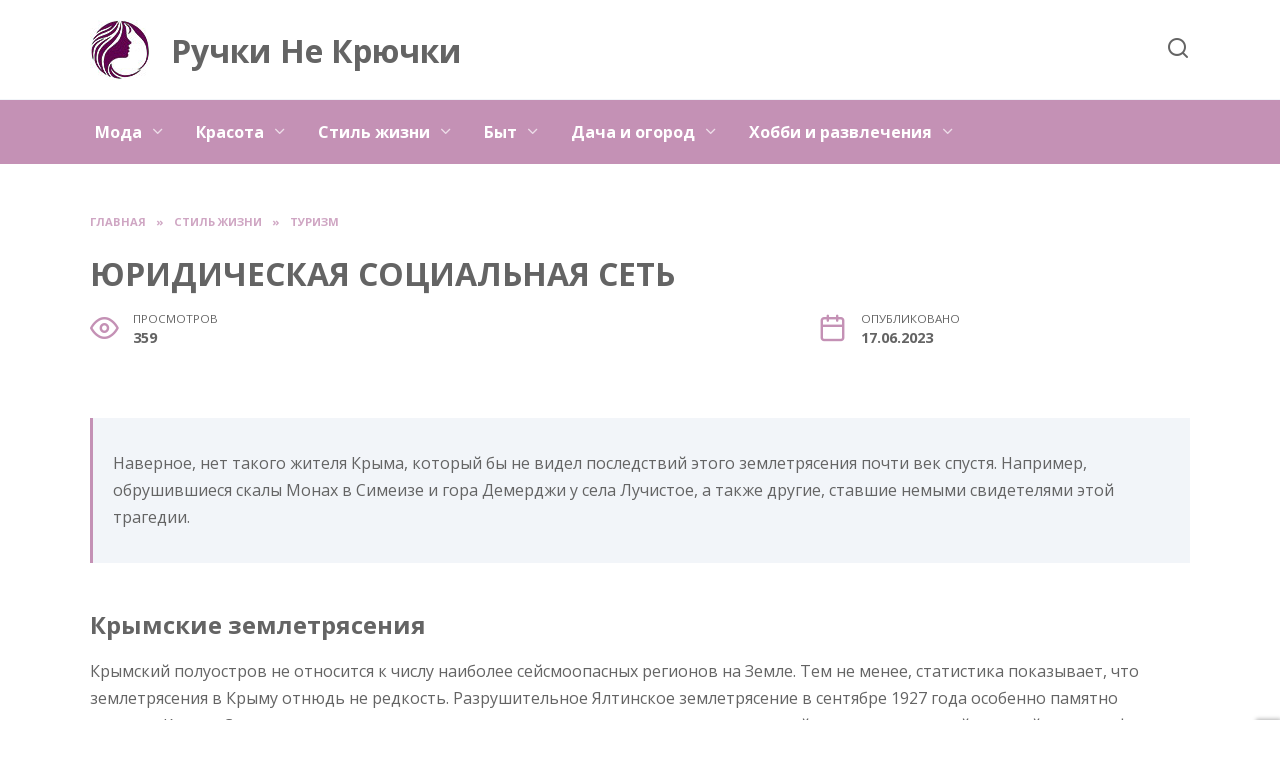

--- FILE ---
content_type: text/html; charset=UTF-8
request_url: https://rychkinekruchki.ru/stil-zhizni/turizm/yuridicheskaya-soczialnaya-set/
body_size: 26052
content:
<!doctype html>
<html lang="ru-RU" prefix="og: https://ogp.me/ns#">
<head>
	<meta charset="UTF-8">
	<meta name="viewport" content="width=device-width, initial-scale=1">

	
<!-- Поисковая оптимизация от Rank Math Pro - https://rankmath.com/ -->
<title>Крымское землетрясение 1927. Крымские землетрясения</title>
<meta name="description" content="Большое крымское землетрясение 1927 г: об этом нужно помнить Крымское землетрясение 1927 Осень 1927 года Причины землетрясений Животный страх"/>
<meta name="robots" content="follow, index, max-snippet:-1, max-video-preview:-1, max-image-preview:large"/>
<link rel="canonical" href="https://rychkinekruchki.ru/stil-zhizni/turizm/yuridicheskaya-soczialnaya-set/" />
<meta property="og:locale" content="ru_RU" />
<meta property="og:type" content="article" />
<meta property="og:title" content="Крымское землетрясение 1927. Крымские землетрясения" />
<meta property="og:description" content="Большое крымское землетрясение 1927 г: об этом нужно помнить Крымское землетрясение 1927 Осень 1927 года Причины землетрясений Животный страх" />
<meta property="og:url" content="https://rychkinekruchki.ru/stil-zhizni/turizm/yuridicheskaya-soczialnaya-set/" />
<meta property="og:site_name" content="Ручки Не Крючки" />
<meta property="article:section" content="Туризм" />
<meta property="og:image" content="https://rychkinekruchki.ru/wp-content/uploads/2023/06/bolshoe-krimskoe-zemletryasenie-46e5.webp" />
<meta property="og:image:secure_url" content="https://rychkinekruchki.ru/wp-content/uploads/2023/06/bolshoe-krimskoe-zemletryasenie-46e5.webp" />
<meta property="og:image:width" content="600" />
<meta property="og:image:height" content="391" />
<meta property="og:image:alt" content="Крымское землетрясение 1927" />
<meta property="og:image:type" content="image/webp" />
<meta property="article:published_time" content="2023-06-17T14:45:52+03:00" />
<meta name="twitter:card" content="summary_large_image" />
<meta name="twitter:title" content="Крымское землетрясение 1927. Крымские землетрясения" />
<meta name="twitter:description" content="Большое крымское землетрясение 1927 г: об этом нужно помнить Крымское землетрясение 1927 Осень 1927 года Причины землетрясений Животный страх" />
<meta name="twitter:image" content="https://rychkinekruchki.ru/wp-content/uploads/2023/06/bolshoe-krimskoe-zemletryasenie-46e5.webp" />
<meta name="twitter:label1" content="Автор" />
<meta name="twitter:data1" content="Ручки Не Крючки" />
<meta name="twitter:label2" content="Время чтения" />
<meta name="twitter:data2" content="7 минут" />
<script type="application/ld+json" class="rank-math-schema-pro">{"@context":"https://schema.org","@graph":[{"@type":["Person","Organization"],"@id":"https://rychkinekruchki.ru/#person","name":"\u0420\u0443\u0447\u043a\u0438 \u041d\u0435 \u041a\u0440\u044e\u0447\u043a\u0438"},{"@type":"WebSite","@id":"https://rychkinekruchki.ru/#website","url":"https://rychkinekruchki.ru","name":"\u0420\u0443\u0447\u043a\u0438 \u041d\u0435 \u041a\u0440\u044e\u0447\u043a\u0438","publisher":{"@id":"https://rychkinekruchki.ru/#person"},"inLanguage":"ru-RU"},{"@type":"ImageObject","@id":"https://rychkinekruchki.ru/wp-content/uploads/2023/06/bolshoe-krimskoe-zemletryasenie-46e5.webp","url":"https://rychkinekruchki.ru/wp-content/uploads/2023/06/bolshoe-krimskoe-zemletryasenie-46e5.webp","width":"600","height":"391","inLanguage":"ru-RU"},{"@type":"WebPage","@id":"https://rychkinekruchki.ru/stil-zhizni/turizm/yuridicheskaya-soczialnaya-set/#webpage","url":"https://rychkinekruchki.ru/stil-zhizni/turizm/yuridicheskaya-soczialnaya-set/","name":"\u041a\u0440\u044b\u043c\u0441\u043a\u043e\u0435 \u0437\u0435\u043c\u043b\u0435\u0442\u0440\u044f\u0441\u0435\u043d\u0438\u0435 1927. \u041a\u0440\u044b\u043c\u0441\u043a\u0438\u0435 \u0437\u0435\u043c\u043b\u0435\u0442\u0440\u044f\u0441\u0435\u043d\u0438\u044f","datePublished":"2023-06-17T14:45:52+03:00","dateModified":"2023-06-17T14:45:52+03:00","isPartOf":{"@id":"https://rychkinekruchki.ru/#website"},"primaryImageOfPage":{"@id":"https://rychkinekruchki.ru/wp-content/uploads/2023/06/bolshoe-krimskoe-zemletryasenie-46e5.webp"},"inLanguage":"ru-RU"},{"@type":"Person","@id":"https://rychkinekruchki.ru/stil-zhizni/turizm/yuridicheskaya-soczialnaya-set/#author","name":"\u0420\u0443\u0447\u043a\u0438 \u041d\u0435 \u041a\u0440\u044e\u0447\u043a\u0438","image":{"@type":"ImageObject","@id":"https://secure.gravatar.com/avatar/ecb33bcd777ec205078b28d7657649d66b7fcbab703c086be5fbd53781a92366?s=96&amp;d=mm&amp;r=g","url":"https://secure.gravatar.com/avatar/ecb33bcd777ec205078b28d7657649d66b7fcbab703c086be5fbd53781a92366?s=96&amp;d=mm&amp;r=g","caption":"\u0420\u0443\u0447\u043a\u0438 \u041d\u0435 \u041a\u0440\u044e\u0447\u043a\u0438","inLanguage":"ru-RU"},"sameAs":["https://rychkinekruchki.ru"]},{"@type":"BlogPosting","headline":"\u041a\u0440\u044b\u043c\u0441\u043a\u043e\u0435 \u0437\u0435\u043c\u043b\u0435\u0442\u0440\u044f\u0441\u0435\u043d\u0438\u0435 1927. \u041a\u0440\u044b\u043c\u0441\u043a\u0438\u0435 \u0437\u0435\u043c\u043b\u0435\u0442\u0440\u044f\u0441\u0435\u043d\u0438\u044f","keywords":"\u041a\u0440\u044b\u043c\u0441\u043a\u043e\u0435 \u0437\u0435\u043c\u043b\u0435\u0442\u0440\u044f\u0441\u0435\u043d\u0438\u0435 1927","datePublished":"2023-06-17T14:45:52+03:00","dateModified":"2023-06-17T14:45:52+03:00","articleSection":"\u0422\u0443\u0440\u0438\u0437\u043c","author":{"@id":"https://rychkinekruchki.ru/stil-zhizni/turizm/yuridicheskaya-soczialnaya-set/#author","name":"\u0420\u0443\u0447\u043a\u0438 \u041d\u0435 \u041a\u0440\u044e\u0447\u043a\u0438"},"publisher":{"@id":"https://rychkinekruchki.ru/#person"},"description":"\u0411\u043e\u043b\u044c\u0448\u043e\u0435 \u043a\u0440\u044b\u043c\u0441\u043a\u043e\u0435 \u0437\u0435\u043c\u043b\u0435\u0442\u0440\u044f\u0441\u0435\u043d\u0438\u0435 1927 \u0433: \u043e\u0431 \u044d\u0442\u043e\u043c \u043d\u0443\u0436\u043d\u043e \u043f\u043e\u043c\u043d\u0438\u0442\u044c \u041a\u0440\u044b\u043c\u0441\u043a\u043e\u0435 \u0437\u0435\u043c\u043b\u0435\u0442\u0440\u044f\u0441\u0435\u043d\u0438\u0435 1927 \u041e\u0441\u0435\u043d\u044c 1927 \u0433\u043e\u0434\u0430 \u041f\u0440\u0438\u0447\u0438\u043d\u044b \u0437\u0435\u043c\u043b\u0435\u0442\u0440\u044f\u0441\u0435\u043d\u0438\u0439 \u0416\u0438\u0432\u043e\u0442\u043d\u044b\u0439 \u0441\u0442\u0440\u0430\u0445","name":"\u041a\u0440\u044b\u043c\u0441\u043a\u043e\u0435 \u0437\u0435\u043c\u043b\u0435\u0442\u0440\u044f\u0441\u0435\u043d\u0438\u0435 1927. \u041a\u0440\u044b\u043c\u0441\u043a\u0438\u0435 \u0437\u0435\u043c\u043b\u0435\u0442\u0440\u044f\u0441\u0435\u043d\u0438\u044f","@id":"https://rychkinekruchki.ru/stil-zhizni/turizm/yuridicheskaya-soczialnaya-set/#richSnippet","isPartOf":{"@id":"https://rychkinekruchki.ru/stil-zhizni/turizm/yuridicheskaya-soczialnaya-set/#webpage"},"image":{"@id":"https://rychkinekruchki.ru/wp-content/uploads/2023/06/bolshoe-krimskoe-zemletryasenie-46e5.webp"},"inLanguage":"ru-RU","mainEntityOfPage":{"@id":"https://rychkinekruchki.ru/stil-zhizni/turizm/yuridicheskaya-soczialnaya-set/#webpage"}}]}</script>
<!-- /Rank Math WordPress SEO плагин -->

<link rel='dns-prefetch' href='//fonts.googleapis.com' />
<link rel="alternate" type="application/rss+xml" title="Ручки Не Крючки &raquo; Лента комментариев к &laquo;Юридическая социальная сеть&raquo;" href="https://rychkinekruchki.ru/stil-zhizni/turizm/yuridicheskaya-soczialnaya-set/feed/" />
<link rel="alternate" title="oEmbed (JSON)" type="application/json+oembed" href="https://rychkinekruchki.ru/wp-json/oembed/1.0/embed?url=https%3A%2F%2Frychkinekruchki.ru%2Fstil-zhizni%2Fturizm%2Fyuridicheskaya-soczialnaya-set%2F" />
<link rel="alternate" title="oEmbed (XML)" type="text/xml+oembed" href="https://rychkinekruchki.ru/wp-json/oembed/1.0/embed?url=https%3A%2F%2Frychkinekruchki.ru%2Fstil-zhizni%2Fturizm%2Fyuridicheskaya-soczialnaya-set%2F&#038;format=xml" />
<style id='wp-img-auto-sizes-contain-inline-css' type='text/css'>
img:is([sizes=auto i],[sizes^="auto," i]){contain-intrinsic-size:3000px 1500px}
/*# sourceURL=wp-img-auto-sizes-contain-inline-css */
</style>
<style id='wp-emoji-styles-inline-css' type='text/css'>

	img.wp-smiley, img.emoji {
		display: inline !important;
		border: none !important;
		box-shadow: none !important;
		height: 1em !important;
		width: 1em !important;
		margin: 0 0.07em !important;
		vertical-align: -0.1em !important;
		background: none !important;
		padding: 0 !important;
	}
/*# sourceURL=wp-emoji-styles-inline-css */
</style>
<style id='wp-block-library-inline-css' type='text/css'>
:root{--wp-block-synced-color:#7a00df;--wp-block-synced-color--rgb:122,0,223;--wp-bound-block-color:var(--wp-block-synced-color);--wp-editor-canvas-background:#ddd;--wp-admin-theme-color:#007cba;--wp-admin-theme-color--rgb:0,124,186;--wp-admin-theme-color-darker-10:#006ba1;--wp-admin-theme-color-darker-10--rgb:0,107,160.5;--wp-admin-theme-color-darker-20:#005a87;--wp-admin-theme-color-darker-20--rgb:0,90,135;--wp-admin-border-width-focus:2px}@media (min-resolution:192dpi){:root{--wp-admin-border-width-focus:1.5px}}.wp-element-button{cursor:pointer}:root .has-very-light-gray-background-color{background-color:#eee}:root .has-very-dark-gray-background-color{background-color:#313131}:root .has-very-light-gray-color{color:#eee}:root .has-very-dark-gray-color{color:#313131}:root .has-vivid-green-cyan-to-vivid-cyan-blue-gradient-background{background:linear-gradient(135deg,#00d084,#0693e3)}:root .has-purple-crush-gradient-background{background:linear-gradient(135deg,#34e2e4,#4721fb 50%,#ab1dfe)}:root .has-hazy-dawn-gradient-background{background:linear-gradient(135deg,#faaca8,#dad0ec)}:root .has-subdued-olive-gradient-background{background:linear-gradient(135deg,#fafae1,#67a671)}:root .has-atomic-cream-gradient-background{background:linear-gradient(135deg,#fdd79a,#004a59)}:root .has-nightshade-gradient-background{background:linear-gradient(135deg,#330968,#31cdcf)}:root .has-midnight-gradient-background{background:linear-gradient(135deg,#020381,#2874fc)}:root{--wp--preset--font-size--normal:16px;--wp--preset--font-size--huge:42px}.has-regular-font-size{font-size:1em}.has-larger-font-size{font-size:2.625em}.has-normal-font-size{font-size:var(--wp--preset--font-size--normal)}.has-huge-font-size{font-size:var(--wp--preset--font-size--huge)}.has-text-align-center{text-align:center}.has-text-align-left{text-align:left}.has-text-align-right{text-align:right}.has-fit-text{white-space:nowrap!important}#end-resizable-editor-section{display:none}.aligncenter{clear:both}.items-justified-left{justify-content:flex-start}.items-justified-center{justify-content:center}.items-justified-right{justify-content:flex-end}.items-justified-space-between{justify-content:space-between}.screen-reader-text{border:0;clip-path:inset(50%);height:1px;margin:-1px;overflow:hidden;padding:0;position:absolute;width:1px;word-wrap:normal!important}.screen-reader-text:focus{background-color:#ddd;clip-path:none;color:#444;display:block;font-size:1em;height:auto;left:5px;line-height:normal;padding:15px 23px 14px;text-decoration:none;top:5px;width:auto;z-index:100000}html :where(.has-border-color){border-style:solid}html :where([style*=border-top-color]){border-top-style:solid}html :where([style*=border-right-color]){border-right-style:solid}html :where([style*=border-bottom-color]){border-bottom-style:solid}html :where([style*=border-left-color]){border-left-style:solid}html :where([style*=border-width]){border-style:solid}html :where([style*=border-top-width]){border-top-style:solid}html :where([style*=border-right-width]){border-right-style:solid}html :where([style*=border-bottom-width]){border-bottom-style:solid}html :where([style*=border-left-width]){border-left-style:solid}html :where(img[class*=wp-image-]){height:auto;max-width:100%}:where(figure){margin:0 0 1em}html :where(.is-position-sticky){--wp-admin--admin-bar--position-offset:var(--wp-admin--admin-bar--height,0px)}@media screen and (max-width:600px){html :where(.is-position-sticky){--wp-admin--admin-bar--position-offset:0px}}

/*# sourceURL=wp-block-library-inline-css */
</style><style id='global-styles-inline-css' type='text/css'>
:root{--wp--preset--aspect-ratio--square: 1;--wp--preset--aspect-ratio--4-3: 4/3;--wp--preset--aspect-ratio--3-4: 3/4;--wp--preset--aspect-ratio--3-2: 3/2;--wp--preset--aspect-ratio--2-3: 2/3;--wp--preset--aspect-ratio--16-9: 16/9;--wp--preset--aspect-ratio--9-16: 9/16;--wp--preset--color--black: #000000;--wp--preset--color--cyan-bluish-gray: #abb8c3;--wp--preset--color--white: #ffffff;--wp--preset--color--pale-pink: #f78da7;--wp--preset--color--vivid-red: #cf2e2e;--wp--preset--color--luminous-vivid-orange: #ff6900;--wp--preset--color--luminous-vivid-amber: #fcb900;--wp--preset--color--light-green-cyan: #7bdcb5;--wp--preset--color--vivid-green-cyan: #00d084;--wp--preset--color--pale-cyan-blue: #8ed1fc;--wp--preset--color--vivid-cyan-blue: #0693e3;--wp--preset--color--vivid-purple: #9b51e0;--wp--preset--gradient--vivid-cyan-blue-to-vivid-purple: linear-gradient(135deg,rgb(6,147,227) 0%,rgb(155,81,224) 100%);--wp--preset--gradient--light-green-cyan-to-vivid-green-cyan: linear-gradient(135deg,rgb(122,220,180) 0%,rgb(0,208,130) 100%);--wp--preset--gradient--luminous-vivid-amber-to-luminous-vivid-orange: linear-gradient(135deg,rgb(252,185,0) 0%,rgb(255,105,0) 100%);--wp--preset--gradient--luminous-vivid-orange-to-vivid-red: linear-gradient(135deg,rgb(255,105,0) 0%,rgb(207,46,46) 100%);--wp--preset--gradient--very-light-gray-to-cyan-bluish-gray: linear-gradient(135deg,rgb(238,238,238) 0%,rgb(169,184,195) 100%);--wp--preset--gradient--cool-to-warm-spectrum: linear-gradient(135deg,rgb(74,234,220) 0%,rgb(151,120,209) 20%,rgb(207,42,186) 40%,rgb(238,44,130) 60%,rgb(251,105,98) 80%,rgb(254,248,76) 100%);--wp--preset--gradient--blush-light-purple: linear-gradient(135deg,rgb(255,206,236) 0%,rgb(152,150,240) 100%);--wp--preset--gradient--blush-bordeaux: linear-gradient(135deg,rgb(254,205,165) 0%,rgb(254,45,45) 50%,rgb(107,0,62) 100%);--wp--preset--gradient--luminous-dusk: linear-gradient(135deg,rgb(255,203,112) 0%,rgb(199,81,192) 50%,rgb(65,88,208) 100%);--wp--preset--gradient--pale-ocean: linear-gradient(135deg,rgb(255,245,203) 0%,rgb(182,227,212) 50%,rgb(51,167,181) 100%);--wp--preset--gradient--electric-grass: linear-gradient(135deg,rgb(202,248,128) 0%,rgb(113,206,126) 100%);--wp--preset--gradient--midnight: linear-gradient(135deg,rgb(2,3,129) 0%,rgb(40,116,252) 100%);--wp--preset--font-size--small: 19.5px;--wp--preset--font-size--medium: 20px;--wp--preset--font-size--large: 36.5px;--wp--preset--font-size--x-large: 42px;--wp--preset--font-size--normal: 22px;--wp--preset--font-size--huge: 49.5px;--wp--preset--spacing--20: 0.44rem;--wp--preset--spacing--30: 0.67rem;--wp--preset--spacing--40: 1rem;--wp--preset--spacing--50: 1.5rem;--wp--preset--spacing--60: 2.25rem;--wp--preset--spacing--70: 3.38rem;--wp--preset--spacing--80: 5.06rem;--wp--preset--shadow--natural: 6px 6px 9px rgba(0, 0, 0, 0.2);--wp--preset--shadow--deep: 12px 12px 50px rgba(0, 0, 0, 0.4);--wp--preset--shadow--sharp: 6px 6px 0px rgba(0, 0, 0, 0.2);--wp--preset--shadow--outlined: 6px 6px 0px -3px rgb(255, 255, 255), 6px 6px rgb(0, 0, 0);--wp--preset--shadow--crisp: 6px 6px 0px rgb(0, 0, 0);}:where(.is-layout-flex){gap: 0.5em;}:where(.is-layout-grid){gap: 0.5em;}body .is-layout-flex{display: flex;}.is-layout-flex{flex-wrap: wrap;align-items: center;}.is-layout-flex > :is(*, div){margin: 0;}body .is-layout-grid{display: grid;}.is-layout-grid > :is(*, div){margin: 0;}:where(.wp-block-columns.is-layout-flex){gap: 2em;}:where(.wp-block-columns.is-layout-grid){gap: 2em;}:where(.wp-block-post-template.is-layout-flex){gap: 1.25em;}:where(.wp-block-post-template.is-layout-grid){gap: 1.25em;}.has-black-color{color: var(--wp--preset--color--black) !important;}.has-cyan-bluish-gray-color{color: var(--wp--preset--color--cyan-bluish-gray) !important;}.has-white-color{color: var(--wp--preset--color--white) !important;}.has-pale-pink-color{color: var(--wp--preset--color--pale-pink) !important;}.has-vivid-red-color{color: var(--wp--preset--color--vivid-red) !important;}.has-luminous-vivid-orange-color{color: var(--wp--preset--color--luminous-vivid-orange) !important;}.has-luminous-vivid-amber-color{color: var(--wp--preset--color--luminous-vivid-amber) !important;}.has-light-green-cyan-color{color: var(--wp--preset--color--light-green-cyan) !important;}.has-vivid-green-cyan-color{color: var(--wp--preset--color--vivid-green-cyan) !important;}.has-pale-cyan-blue-color{color: var(--wp--preset--color--pale-cyan-blue) !important;}.has-vivid-cyan-blue-color{color: var(--wp--preset--color--vivid-cyan-blue) !important;}.has-vivid-purple-color{color: var(--wp--preset--color--vivid-purple) !important;}.has-black-background-color{background-color: var(--wp--preset--color--black) !important;}.has-cyan-bluish-gray-background-color{background-color: var(--wp--preset--color--cyan-bluish-gray) !important;}.has-white-background-color{background-color: var(--wp--preset--color--white) !important;}.has-pale-pink-background-color{background-color: var(--wp--preset--color--pale-pink) !important;}.has-vivid-red-background-color{background-color: var(--wp--preset--color--vivid-red) !important;}.has-luminous-vivid-orange-background-color{background-color: var(--wp--preset--color--luminous-vivid-orange) !important;}.has-luminous-vivid-amber-background-color{background-color: var(--wp--preset--color--luminous-vivid-amber) !important;}.has-light-green-cyan-background-color{background-color: var(--wp--preset--color--light-green-cyan) !important;}.has-vivid-green-cyan-background-color{background-color: var(--wp--preset--color--vivid-green-cyan) !important;}.has-pale-cyan-blue-background-color{background-color: var(--wp--preset--color--pale-cyan-blue) !important;}.has-vivid-cyan-blue-background-color{background-color: var(--wp--preset--color--vivid-cyan-blue) !important;}.has-vivid-purple-background-color{background-color: var(--wp--preset--color--vivid-purple) !important;}.has-black-border-color{border-color: var(--wp--preset--color--black) !important;}.has-cyan-bluish-gray-border-color{border-color: var(--wp--preset--color--cyan-bluish-gray) !important;}.has-white-border-color{border-color: var(--wp--preset--color--white) !important;}.has-pale-pink-border-color{border-color: var(--wp--preset--color--pale-pink) !important;}.has-vivid-red-border-color{border-color: var(--wp--preset--color--vivid-red) !important;}.has-luminous-vivid-orange-border-color{border-color: var(--wp--preset--color--luminous-vivid-orange) !important;}.has-luminous-vivid-amber-border-color{border-color: var(--wp--preset--color--luminous-vivid-amber) !important;}.has-light-green-cyan-border-color{border-color: var(--wp--preset--color--light-green-cyan) !important;}.has-vivid-green-cyan-border-color{border-color: var(--wp--preset--color--vivid-green-cyan) !important;}.has-pale-cyan-blue-border-color{border-color: var(--wp--preset--color--pale-cyan-blue) !important;}.has-vivid-cyan-blue-border-color{border-color: var(--wp--preset--color--vivid-cyan-blue) !important;}.has-vivid-purple-border-color{border-color: var(--wp--preset--color--vivid-purple) !important;}.has-vivid-cyan-blue-to-vivid-purple-gradient-background{background: var(--wp--preset--gradient--vivid-cyan-blue-to-vivid-purple) !important;}.has-light-green-cyan-to-vivid-green-cyan-gradient-background{background: var(--wp--preset--gradient--light-green-cyan-to-vivid-green-cyan) !important;}.has-luminous-vivid-amber-to-luminous-vivid-orange-gradient-background{background: var(--wp--preset--gradient--luminous-vivid-amber-to-luminous-vivid-orange) !important;}.has-luminous-vivid-orange-to-vivid-red-gradient-background{background: var(--wp--preset--gradient--luminous-vivid-orange-to-vivid-red) !important;}.has-very-light-gray-to-cyan-bluish-gray-gradient-background{background: var(--wp--preset--gradient--very-light-gray-to-cyan-bluish-gray) !important;}.has-cool-to-warm-spectrum-gradient-background{background: var(--wp--preset--gradient--cool-to-warm-spectrum) !important;}.has-blush-light-purple-gradient-background{background: var(--wp--preset--gradient--blush-light-purple) !important;}.has-blush-bordeaux-gradient-background{background: var(--wp--preset--gradient--blush-bordeaux) !important;}.has-luminous-dusk-gradient-background{background: var(--wp--preset--gradient--luminous-dusk) !important;}.has-pale-ocean-gradient-background{background: var(--wp--preset--gradient--pale-ocean) !important;}.has-electric-grass-gradient-background{background: var(--wp--preset--gradient--electric-grass) !important;}.has-midnight-gradient-background{background: var(--wp--preset--gradient--midnight) !important;}.has-small-font-size{font-size: var(--wp--preset--font-size--small) !important;}.has-medium-font-size{font-size: var(--wp--preset--font-size--medium) !important;}.has-large-font-size{font-size: var(--wp--preset--font-size--large) !important;}.has-x-large-font-size{font-size: var(--wp--preset--font-size--x-large) !important;}
/*# sourceURL=global-styles-inline-css */
</style>

<style id='classic-theme-styles-inline-css' type='text/css'>
/*! This file is auto-generated */
.wp-block-button__link{color:#fff;background-color:#32373c;border-radius:9999px;box-shadow:none;text-decoration:none;padding:calc(.667em + 2px) calc(1.333em + 2px);font-size:1.125em}.wp-block-file__button{background:#32373c;color:#fff;text-decoration:none}
/*# sourceURL=/wp-includes/css/classic-themes.min.css */
</style>
<link rel='stylesheet' id='google-fonts-css' href='https://fonts.googleapis.com/css?family=Open+Sans%3A400%2C400i%2C700%7CMontserrat%3A400%2C400i%2C700&#038;subset=cyrillic&#038;display=swap&#038;ver=6.9'  media='all' />
<link rel='stylesheet' id='reboot-style-css' href='https://rychkinekruchki.ru/wp-content/themes/reboot/assets/css/style.min.css?ver=1.4.7'  media='all' />
<link rel='stylesheet' id='reboot-style-child-css' href='https://rychkinekruchki.ru/wp-content/themes/rychkinekruchki/style.css?ver=6.9'  media='all' />
<link rel='stylesheet' id='custom-popupads-css-css' href='https://rychkinekruchki.ru/wp-content/themes/rychkinekruchki/assets/custom_popupads.css?ver=1.11'  media='all' />
<script type="text/javascript" src="https://rychkinekruchki.ru/wp-includes/js/jquery/jquery.min.js?ver=3.7.1" id="jquery-core-js"></script>
<script type="text/javascript" src="https://rychkinekruchki.ru/wp-includes/js/jquery/jquery-migrate.min.js?ver=3.4.1" id="jquery-migrate-js"></script>
<script type="text/javascript" src="https://rychkinekruchki.ru/wp-content/themes/rychkinekruchki/assets/custom_popupads.js?ver=1.11" id="custom-popupads-js-js"></script>
<link rel="https://api.w.org/" href="https://rychkinekruchki.ru/wp-json/" /><link rel="alternate" title="JSON" type="application/json" href="https://rychkinekruchki.ru/wp-json/wp/v2/posts/163" /><link rel="EditURI" type="application/rsd+xml" title="RSD" href="https://rychkinekruchki.ru/xmlrpc.php?rsd" />
<meta name="generator" content="WordPress 6.9" />
<link rel='shortlink' href='https://rychkinekruchki.ru/?p=163' />
<link rel="preload" href="https://rychkinekruchki.ru/wp-content/themes/reboot/assets/fonts/wpshop-core.ttf" as="font" crossorigin><link rel="preload" href="https://rychkinekruchki.ru/wp-content/uploads/2023/06/bolshoe-krimskoe-zemletryasenie-46e5.webp" as="image" crossorigin>
    <style>.scrolltop:before{color:#646464}body{color:#646464}::selection, .card-slider__category, .card-slider-container .swiper-pagination-bullet-active, .post-card--grid .post-card__thumbnail:before, .post-card:not(.post-card--small) .post-card__thumbnail a:before, .post-card:not(.post-card--small) .post-card__category,  .post-box--high .post-box__category span, .post-box--wide .post-box__category span, .page-separator, .pagination .nav-links .page-numbers:not(.dots):not(.current):before, .btn, .btn-primary:hover, .btn-primary:not(:disabled):not(.disabled).active, .btn-primary:not(:disabled):not(.disabled):active, .show>.btn-primary.dropdown-toggle, .comment-respond .form-submit input, .page-links__item{background-color:#c491b5}.entry-image--big .entry-image__body .post-card__category a, .home-text ul:not([class])>li:before, .page-content ul:not([class])>li:before, .taxonomy-description ul:not([class])>li:before, .widget-area .widget_categories ul.menu li a:before, .widget-area .widget_categories ul.menu li span:before, .widget-area .widget_categories>ul li a:before, .widget-area .widget_categories>ul li span:before, .widget-area .widget_nav_menu ul.menu li a:before, .widget-area .widget_nav_menu ul.menu li span:before, .widget-area .widget_nav_menu>ul li a:before, .widget-area .widget_nav_menu>ul li span:before, .page-links .page-numbers:not(.dots):not(.current):before, .page-links .post-page-numbers:not(.dots):not(.current):before, .pagination .nav-links .page-numbers:not(.dots):not(.current):before, .pagination .nav-links .post-page-numbers:not(.dots):not(.current):before, .entry-image--full .entry-image__body .post-card__category a, .entry-image--fullscreen .entry-image__body .post-card__category a, .entry-image--wide .entry-image__body .post-card__category a{background-color:#c491b5}.comment-respond input:focus, select:focus, textarea:focus, .post-card--grid.post-card--thumbnail-no, .post-card--standard:after, .post-card--related.post-card--thumbnail-no:hover, .spoiler-box, .btn-primary, .btn-primary:hover, .btn-primary:not(:disabled):not(.disabled).active, .btn-primary:not(:disabled):not(.disabled):active, .show>.btn-primary.dropdown-toggle, .inp:focus, .entry-tag:focus, .entry-tag:hover, .search-screen .search-form .search-field:focus, .entry-content ul:not([class])>li:before, .text-content ul:not([class])>li:before, .page-content ul:not([class])>li:before, .taxonomy-description ul:not([class])>li:before, .entry-content blockquote,
        .input:focus, input[type=color]:focus, input[type=date]:focus, input[type=datetime-local]:focus, input[type=datetime]:focus, input[type=email]:focus, input[type=month]:focus, input[type=number]:focus, input[type=password]:focus, input[type=range]:focus, input[type=search]:focus, input[type=tel]:focus, input[type=text]:focus, input[type=time]:focus, input[type=url]:focus, input[type=week]:focus, select:focus, textarea:focus{border-color:#c491b5 !important}.post-card--small .post-card__category, .post-card__author:before, .post-card__comments:before, .post-card__date:before, .post-card__like:before, .post-card__views:before, .entry-author:before, .entry-date:before, .entry-time:before, .entry-views:before, .entry-content ol:not([class])>li:before, .text-content ol:not([class])>li:before, .entry-content blockquote:before, .spoiler-box__title:after, .search-icon:hover:before, .search-form .search-submit:hover:before, .star-rating-item.hover,
        .comment-list .bypostauthor>.comment-body .comment-author:after,
        .breadcrumb a, .breadcrumb span,
        .search-screen .search-form .search-submit:before, 
        .star-rating--score-1:not(.hover) .star-rating-item:nth-child(1),
        .star-rating--score-2:not(.hover) .star-rating-item:nth-child(1), .star-rating--score-2:not(.hover) .star-rating-item:nth-child(2),
        .star-rating--score-3:not(.hover) .star-rating-item:nth-child(1), .star-rating--score-3:not(.hover) .star-rating-item:nth-child(2), .star-rating--score-3:not(.hover) .star-rating-item:nth-child(3),
        .star-rating--score-4:not(.hover) .star-rating-item:nth-child(1), .star-rating--score-4:not(.hover) .star-rating-item:nth-child(2), .star-rating--score-4:not(.hover) .star-rating-item:nth-child(3), .star-rating--score-4:not(.hover) .star-rating-item:nth-child(4),
        .star-rating--score-5:not(.hover) .star-rating-item:nth-child(1), .star-rating--score-5:not(.hover) .star-rating-item:nth-child(2), .star-rating--score-5:not(.hover) .star-rating-item:nth-child(3), .star-rating--score-5:not(.hover) .star-rating-item:nth-child(4), .star-rating--score-5:not(.hover) .star-rating-item:nth-child(5){color:#c491b5}.entry-content a:not(.wp-block-button__link), .entry-content a:not(.wp-block-button__link):visited, .spanlink, .comment-reply-link, .pseudo-link, .widget_calendar a, .widget_recent_comments a, .child-categories ul li a{color:#646464}.child-categories ul li a{border-color:#646464}a:hover, a:focus, a:active, .spanlink:hover, .entry-content a:not(.wp-block-button__link):hover, .entry-content a:not(.wp-block-button__link):focus, .entry-content a:not(.wp-block-button__link):active, .top-menu ul li>span:hover, .main-navigation ul li a:hover, .main-navigation ul li span:hover, .footer-navigation ul li a:hover, .footer-navigation ul li span:hover, .comment-reply-link:hover, .pseudo-link:hover, .child-categories ul li a:hover{color:#c491b5}.top-menu>ul>li>a:before, .top-menu>ul>li>span:before{background:#c491b5}.child-categories ul li a:hover, .post-box--no-thumb a:hover{border-color:#c491b5}.post-box--card:hover{box-shadow: inset 0 0 0 1px #c491b5}.post-box--card:hover{-webkit-box-shadow: inset 0 0 0 1px #c491b5}.site-header, .site-header a, .site-header .pseudo-link{color:#646464}.humburger span, .top-menu>ul>li>a:before, .top-menu>ul>li>span:before{background:#646464}.site-title, .site-title a{color:#646464}.main-navigation, .footer-navigation, .footer-navigation .removed-link, .main-navigation .removed-link, .main-navigation ul li>a, .footer-navigation ul li>a{color:#ffffff}.main-navigation, .main-navigation ul li .sub-menu li, .main-navigation ul li.menu-item-has-children:before, .footer-navigation, .footer-navigation ul li .sub-menu li, .footer-navigation ul li.menu-item-has-children:before{background-color:#c491b5}.site-footer{background-color:#60034e}body{font-family:"Open Sans" ,"Helvetica Neue", Helvetica, Arial, sans-serif;}.site-title, .site-title a{font-family:"Open Sans" ,"Helvetica Neue", Helvetica, Arial, sans-serif;}.main-navigation ul li a, .main-navigation ul li span, .footer-navigation ul li a, .footer-navigation ul li span{font-family:"Open Sans" ,"Helvetica Neue", Helvetica, Arial, sans-serif;}.h1, h1:not(.site-title){font-family:"Open Sans" ,"Helvetica Neue", Helvetica, Arial, sans-serif;font-size:2em;}.h2, .related-posts__header, .section-block__title, h2{font-family:"Open Sans" ,"Helvetica Neue", Helvetica, Arial, sans-serif;font-size:1.8em;}.h3, h3{font-family:"Open Sans" ,"Helvetica Neue", Helvetica, Arial, sans-serif;}.h4, h4{font-family:"Open Sans" ,"Helvetica Neue", Helvetica, Arial, sans-serif;}.h5, h5{font-family:"Open Sans" ,"Helvetica Neue", Helvetica, Arial, sans-serif;}.h6, h6{font-family:"Open Sans" ,"Helvetica Neue", Helvetica, Arial, sans-serif;}</style>
<link rel="icon" href="https://rychkinekruchki.ru/wp-content/uploads/2023/05/cropped-favicon-32x32.jpg" sizes="32x32" />
<link rel="icon" href="https://rychkinekruchki.ru/wp-content/uploads/2023/05/cropped-favicon-192x192.jpg" sizes="192x192" />
<link rel="apple-touch-icon" href="https://rychkinekruchki.ru/wp-content/uploads/2023/05/cropped-favicon-180x180.jpg" />
<meta name="msapplication-TileImage" content="https://rychkinekruchki.ru/wp-content/uploads/2023/05/cropped-favicon-270x270.jpg" />
		<style type="text/css" id="wp-custom-css">
			img {
    max-width: 100%;
    height: auto;
    vertical-align: bottom;
    width: auto;
}
.post-card__title a, .card-slider__title {
    text-transform: uppercase;
}
.entry-title {
    text-transform: uppercase;
    font-size: 1.5em;
}
footer .post-card--small .post-card__title {
    font-size: 0.8em;
    font-weight: normal;
}
footer .post-card--small .post-card__category {
    color: red;
}
.section-posts__categories-title {
    display: none;
}
.entry-content iframe {
    width: 100%;
    max-width: 600px;
	height: 340px;
}
@media (min-width: 1200px){
	.post-card--vertical .post-card__title {
		font-size: 0.9em;
	}
}
@media (min-width: 992px) {
	.section-block__header {
		flex-wrap: wrap;
		flex-direction: column;
	}
}
@media (min-width: 768px) {
	.h2, .related-posts__header, .section-block__title, h2 {
		font-size: 1.5em;
	}
	.card-slider__title {
		font-size: 1.5em;
	}
	.post-card--grid .post-card__title {
		font-size: 0.9em;
	}
	body.sidebar-none .post-card--grid:nth-child(6n) .post-card__title, body.sidebar-none .post-card--grid:nth-child(6n+1) .post-card__title {
		font-size: 1.0em;
	}	
}
@media (max-width: 430px) {
	.entry-content iframe {
		height: 220px;
	}
}		</style>
		    <meta name="yandex-verification" content="dec74ffdbea51795" /></head>

<body class="wp-singular post-template-default single single-post postid-163 single-format-standard wp-embed-responsive wp-theme-reboot wp-child-theme-rychkinekruchki sidebar-none">



<div id="page" class="site">
    <a class="skip-link screen-reader-text" href="#content">Перейти к содержанию</a>

    <div class="search-screen-overlay js-search-screen-overlay"></div>
    <div class="search-screen js-search-screen">
        
<form role="search" method="get" class="search-form" action="https://rychkinekruchki.ru/">
    <label>
        <span class="screen-reader-text">Search for:</span>
        <input type="search" class="search-field" placeholder="Поиск…" value="" name="s">
    </label>
    <button type="submit" class="search-submit"></button>
</form>    </div>

    

<header id="masthead" class="site-header full" itemscope itemtype="http://schema.org/WPHeader">
    <div class="site-header-inner fixed">

        <div class="humburger js-humburger"><span></span><span></span><span></span></div>

        
<div class="site-branding">

    <div class="site-logotype"><a href="https://rychkinekruchki.ru/"><img src="https://rychkinekruchki.ru/wp-content/uploads/2023/05/logo.jpg" width="60" height="60" alt="Ручки Не Крючки"></a></div><div class="site-branding__body"><div class="site-title"><a href="https://rychkinekruchki.ru/">Ручки Не Крючки</a></div></div></div><!-- .site-branding -->                <div class="header-search">
                    <span class="search-icon js-search-icon"></span>
                </div>
            
    </div>
</header><!-- #masthead -->


    
    
    <nav id="site-navigation" class="main-navigation full" itemscope itemtype="http://schema.org/SiteNavigationElement">
        <div class="main-navigation-inner fixed">
            <div class="menu-katalog-container"><ul id="header_menu" class="menu"><li id="menu-item-1662" class="menu-item menu-item-type-taxonomy menu-item-object-category menu-item-has-children menu-item-1662"><a href="https://rychkinekruchki.ru/moda/">Мода</a>
<ul class="sub-menu">
	<li id="menu-item-1663" class="menu-item menu-item-type-taxonomy menu-item-object-category menu-item-1663"><a href="https://rychkinekruchki.ru/moda/aksessuary-i-ukrasheniya/">Аксессуары и украшения</a></li>
	<li id="menu-item-1664" class="menu-item menu-item-type-taxonomy menu-item-object-category menu-item-1664"><a href="https://rychkinekruchki.ru/moda/obuv/">Обувь</a></li>
	<li id="menu-item-1665" class="menu-item menu-item-type-taxonomy menu-item-object-category menu-item-1665"><a href="https://rychkinekruchki.ru/moda/odezhda/">Одежда</a></li>
	<li id="menu-item-1666" class="menu-item menu-item-type-taxonomy menu-item-object-category menu-item-1666"><a href="https://rychkinekruchki.ru/moda/poshiv-i-dekor-odezhdy/">Пошив и декор одежды</a></li>
</ul>
</li>
<li id="menu-item-1651" class="menu-item menu-item-type-taxonomy menu-item-object-category menu-item-has-children menu-item-1651"><a href="https://rychkinekruchki.ru/krasota/">Красота</a>
<ul class="sub-menu">
	<li id="menu-item-1652" class="menu-item menu-item-type-taxonomy menu-item-object-category menu-item-1652"><a href="https://rychkinekruchki.ru/krasota/brovi/">Брови</a></li>
	<li id="menu-item-1653" class="menu-item menu-item-type-taxonomy menu-item-object-category menu-item-1653"><a href="https://rychkinekruchki.ru/krasota/volosy/">Волосы</a></li>
	<li id="menu-item-1654" class="menu-item menu-item-type-taxonomy menu-item-object-category menu-item-1654"><a href="https://rychkinekruchki.ru/krasota/kosmetika/">Косметика</a></li>
	<li id="menu-item-1655" class="menu-item menu-item-type-taxonomy menu-item-object-category menu-item-1655"><a href="https://rychkinekruchki.ru/krasota/makiyazh/">Макияж</a></li>
	<li id="menu-item-1656" class="menu-item menu-item-type-taxonomy menu-item-object-category menu-item-1656"><a href="https://rychkinekruchki.ru/krasota/manikyur/">Маникюр</a></li>
	<li id="menu-item-1657" class="menu-item menu-item-type-taxonomy menu-item-object-category menu-item-1657"><a href="https://rychkinekruchki.ru/krasota/narashhivanie-nogtej/">Наращивание ногтей</a></li>
	<li id="menu-item-1658" class="menu-item menu-item-type-taxonomy menu-item-object-category menu-item-1658"><a href="https://rychkinekruchki.ru/krasota/parfyumeriya/">Парфюмерия</a></li>
	<li id="menu-item-1659" class="menu-item menu-item-type-taxonomy menu-item-object-category menu-item-1659"><a href="https://rychkinekruchki.ru/krasota/tatuirovki/">Татуировки</a></li>
	<li id="menu-item-1660" class="menu-item menu-item-type-taxonomy menu-item-object-category menu-item-1660"><a href="https://rychkinekruchki.ru/krasota/udalenie-volos/">Удаление волос</a></li>
	<li id="menu-item-1661" class="menu-item menu-item-type-taxonomy menu-item-object-category menu-item-1661"><a href="https://rychkinekruchki.ru/krasota/uhod-za-liczom/">Уход за лицом</a></li>
</ul>
</li>
<li id="menu-item-1667" class="menu-item menu-item-type-taxonomy menu-item-object-category current-post-ancestor menu-item-has-children menu-item-1667"><a href="https://rychkinekruchki.ru/stil-zhizni/">Стиль жизни</a>
<ul class="sub-menu">
	<li id="menu-item-1668" class="menu-item menu-item-type-taxonomy menu-item-object-category menu-item-1668"><a href="https://rychkinekruchki.ru/stil-zhizni/aktivnyj-otdyh/">Активный отдых</a></li>
	<li id="menu-item-1669" class="menu-item menu-item-type-taxonomy menu-item-object-category menu-item-1669"><a href="https://rychkinekruchki.ru/stil-zhizni/amulety-i-oberegi/">Амулеты и обереги</a></li>
	<li id="menu-item-1670" class="menu-item menu-item-type-taxonomy menu-item-object-category menu-item-1670"><a href="https://rychkinekruchki.ru/stil-zhizni/zvezdy/">Звезды</a></li>
	<li id="menu-item-1671" class="menu-item menu-item-type-taxonomy menu-item-object-category menu-item-1671"><a href="https://rychkinekruchki.ru/stil-zhizni/prazdniki/">Праздники</a></li>
	<li id="menu-item-1672" class="menu-item menu-item-type-taxonomy menu-item-object-category menu-item-1672"><a href="https://rychkinekruchki.ru/stil-zhizni/psihologiya/">Психология</a></li>
	<li id="menu-item-1673" class="menu-item menu-item-type-taxonomy menu-item-object-category menu-item-1673"><a href="https://rychkinekruchki.ru/stil-zhizni/resniczy/">Ресницы</a></li>
	<li id="menu-item-1674" class="menu-item menu-item-type-taxonomy menu-item-object-category menu-item-1674"><a href="https://rychkinekruchki.ru/stil-zhizni/runy/">Руны</a></li>
	<li id="menu-item-1675" class="menu-item menu-item-type-taxonomy menu-item-object-category menu-item-1675"><a href="https://rychkinekruchki.ru/stil-zhizni/samorazvitie/">Саморазвитие</a></li>
	<li id="menu-item-1676" class="menu-item menu-item-type-taxonomy menu-item-object-category menu-item-1676"><a href="https://rychkinekruchki.ru/stil-zhizni/svadba/">Свадьба</a></li>
	<li id="menu-item-1677" class="menu-item menu-item-type-taxonomy menu-item-object-category menu-item-1677"><a href="https://rychkinekruchki.ru/stil-zhizni/sportivnyj-inventar/">Спортивный инвентарь</a></li>
	<li id="menu-item-1678" class="menu-item menu-item-type-taxonomy menu-item-object-category current-post-ancestor current-menu-parent current-post-parent menu-item-1678"><a href="https://rychkinekruchki.ru/stil-zhizni/turizm/">Туризм</a></li>
	<li id="menu-item-1684" class="menu-item menu-item-type-taxonomy menu-item-object-category menu-item-1684"><a href="https://rychkinekruchki.ru/stil-zhizni/ezoterika/">Эзотерика</a></li>
</ul>
</li>
<li id="menu-item-1633" class="menu-item menu-item-type-taxonomy menu-item-object-category menu-item-has-children menu-item-1633"><a href="https://rychkinekruchki.ru/byt/">Быт</a>
<ul class="sub-menu">
	<li id="menu-item-1634" class="menu-item menu-item-type-taxonomy menu-item-object-category menu-item-1634"><a href="https://rychkinekruchki.ru/byt/glazhenie-i-otparivanie/">Глажение и отпаривание</a></li>
	<li id="menu-item-1635" class="menu-item menu-item-type-taxonomy menu-item-object-category menu-item-1635"><a href="https://rychkinekruchki.ru/byt/dizajn-i-interer/">Дизайн и интерьер</a></li>
	<li id="menu-item-1636" class="menu-item menu-item-type-taxonomy menu-item-object-category menu-item-has-children menu-item-1636"><a href="https://rychkinekruchki.ru/byt/domashnie-zhivotnye/">Домашние животные</a>
	<ul class="sub-menu">
		<li id="menu-item-1637" class="menu-item menu-item-type-taxonomy menu-item-object-category menu-item-1637"><a href="https://rychkinekruchki.ru/byt/domashnie-zhivotnye/akvarium/">Аквариум</a></li>
		<li id="menu-item-1638" class="menu-item menu-item-type-taxonomy menu-item-object-category menu-item-1638"><a href="https://rychkinekruchki.ru/byt/domashnie-zhivotnye/koshki/">Кошки</a></li>
		<li id="menu-item-1639" class="menu-item menu-item-type-taxonomy menu-item-object-category menu-item-1639"><a href="https://rychkinekruchki.ru/byt/domashnie-zhivotnye/popugai/">Попугаи</a></li>
		<li id="menu-item-1641" class="menu-item menu-item-type-taxonomy menu-item-object-category menu-item-1641"><a href="https://rychkinekruchki.ru/byt/domashnie-zhivotnye/sobaki/">Собаки</a></li>
	</ul>
</li>
	<li id="menu-item-1642" class="menu-item menu-item-type-taxonomy menu-item-object-category menu-item-1642"><a href="https://rychkinekruchki.ru/byt/kuhnya/">Кухня</a></li>
	<li id="menu-item-1643" class="menu-item menu-item-type-taxonomy menu-item-object-category menu-item-1643"><a href="https://rychkinekruchki.ru/byt/uborka/">Уборка</a></li>
	<li id="menu-item-1644" class="menu-item menu-item-type-taxonomy menu-item-object-category menu-item-1644"><a href="https://rychkinekruchki.ru/byt/uhod/">Уход</a></li>
	<li id="menu-item-1683" class="menu-item menu-item-type-taxonomy menu-item-object-category menu-item-1683"><a href="https://rychkinekruchki.ru/byt/hranenie/">Хранение</a></li>
</ul>
</li>
<li id="menu-item-1645" class="menu-item menu-item-type-taxonomy menu-item-object-category menu-item-has-children menu-item-1645"><a href="https://rychkinekruchki.ru/dacha-ogorod/">Дача и огород</a>
<ul class="sub-menu">
	<li id="menu-item-1640" class="menu-item menu-item-type-taxonomy menu-item-object-category menu-item-1640"><a href="https://rychkinekruchki.ru/dacha-ogorod/rozy/">Розы</a></li>
	<li id="menu-item-1646" class="menu-item menu-item-type-taxonomy menu-item-object-category menu-item-1646"><a href="https://rychkinekruchki.ru/dacha-ogorod/vinograd/">Виноград</a></li>
	<li id="menu-item-1647" class="menu-item menu-item-type-taxonomy menu-item-object-category menu-item-1647"><a href="https://rychkinekruchki.ru/dacha-ogorod/vse-o-czvetah/">Всё о цветах</a></li>
	<li id="menu-item-1648" class="menu-item menu-item-type-taxonomy menu-item-object-category menu-item-1648"><a href="https://rychkinekruchki.ru/dacha-ogorod/vyrashhivanie-i-uhod/">Выращивание и уход</a></li>
	<li id="menu-item-1649" class="menu-item menu-item-type-taxonomy menu-item-object-category menu-item-1649"><a href="https://rychkinekruchki.ru/dacha-ogorod/dekorativnye-derevya/">Декоративные деревья</a></li>
	<li id="menu-item-5692" class="menu-item menu-item-type-taxonomy menu-item-object-category menu-item-5692"><a href="https://rychkinekruchki.ru/dacha-ogorod/%d1%81%d0%b0%d0%b4%d0%be%d0%b2%d1%8b%d0%b5-%d1%86%d0%b2%d0%b5%d1%82%d1%8b/">Садовые цветы</a></li>
	<li id="menu-item-1650" class="menu-item menu-item-type-taxonomy menu-item-object-category menu-item-1650"><a href="https://rychkinekruchki.ru/dacha-ogorod/sorta/">Сорта</a></li>
</ul>
</li>
<li id="menu-item-1682" class="menu-item menu-item-type-taxonomy menu-item-object-category menu-item-has-children menu-item-1682"><a href="https://rychkinekruchki.ru/hobbi-i-razvlecheniya/">Хобби и развлечения</a>
<ul class="sub-menu">
	<li id="menu-item-1679" class="menu-item menu-item-type-taxonomy menu-item-object-category menu-item-1679"><a href="https://rychkinekruchki.ru/hobbi-i-razvlecheniya/muzykalnye-instrumenty/">Музыкальные инструменты</a></li>
	<li id="menu-item-1680" class="menu-item menu-item-type-taxonomy menu-item-object-category menu-item-1680"><a href="https://rychkinekruchki.ru/hobbi-i-razvlecheniya/podelki/">Поделки</a></li>
	<li id="menu-item-1681" class="menu-item menu-item-type-taxonomy menu-item-object-category menu-item-1681"><a href="https://rychkinekruchki.ru/hobbi-i-razvlecheniya/hobbi/">Хобби</a></li>
</ul>
</li>
</ul></div>        </div>
    </nav><!-- #site-navigation -->

    

    <div class="mobile-menu-placeholder js-mobile-menu-placeholder"></div>
    
	
    <div id="content" class="site-content fixed">

        
        <div class="site-content-inner">
    
        
        <div id="primary" class="content-area" itemscope itemtype="http://schema.org/Article">
            <main id="main" class="site-main article-card">

                
<article id="post-163" class="article-post post-163 post type-post status-publish format-standard has-post-thumbnail  category-turizm">

    
        <div class="breadcrumb" itemscope itemtype="http://schema.org/BreadcrumbList"><span class="breadcrumb-item" itemprop="itemListElement" itemscope itemtype="http://schema.org/ListItem"><a href="https://rychkinekruchki.ru/" itemprop="item"><span itemprop="name">Главная</span></a><meta itemprop="position" content="0"></span> <span class="breadcrumb-separator">»</span> <span class="breadcrumb-item" itemprop="itemListElement" itemscope itemtype="http://schema.org/ListItem"><a href="https://rychkinekruchki.ru/stil-zhizni/" itemprop="item"><span itemprop="name">Стиль жизни</span></a><meta itemprop="position" content="1"></span> <span class="breadcrumb-separator">»</span> <span class="breadcrumb-item" itemprop="itemListElement" itemscope itemtype="http://schema.org/ListItem"><a href="https://rychkinekruchki.ru/stil-zhizni/turizm/" itemprop="item"><span itemprop="name">Туризм</span></a><meta itemprop="position" content="2"></span></div>
                                <h1 class="entry-title" itemprop="headline">Юридическая социальная сеть</h1>
                    
        
        
    
            <div class="entry-meta">
                                    <span class="entry-views"><span class="entry-label">Просмотров</span> <span class="js-views-count" data-post_id="163">359</span></span>            <span class="entry-date"><span class="entry-label">Опубликовано</span> <time itemprop="datePublished" datetime="2023-06-17">17.06.2023</time></span>
                    </div>
    
    
    <div class="entry-content" itemprop="articleBody">
        <blockquote><p>Наверное, нет такого жителя Крыма, который бы не видел последствий этого землетрясения почти век спустя. Например, обрушившиеся скалы Монах в Симеизе и гора Демерджи у села Лучистое, а также другие, ставшие немыми свидетелями этой трагедии.</p></blockquote>
<h2>Крымские землетрясения</h2>
<p>Крымский полуостров не относится к числу наиболее сейсмоопасных регионов на Земле. Тем не менее, статистика показывает, что землетрясения в Крыму отнюдь не редкость. Разрушительное Ялтинское землетрясение в сентябре 1927 года особенно памятно жителям Крыма. С тех пор прошло почти столетие, и ученые все чаще говорят о растущей вероятности новой крупной катастрофы.</p>
<p>В старых летописях есть много упоминаний о землетрясениях в Крыму. Самое древнее &#8212; Пантикапейское (в районе нынешней Керчи). Оно произошло в 63 году до н.э. и разрушило несколько городов. Следующие катаклизмы относятся к 480 г., затем к 1292, 1341, 1471 и 1615 г. Последний разрушил оборонительную стену и часть домов Кафы (современная Феодосия).</p>
<p>О землетрясении 1802 года в Севастополе ближе к нашему времени писал автор самой важной книги о Новороссии, высокопоставленный чиновник Павел Сумароков. Ночное сотрясение 1838 года вызвало сильные волнения среди жителей Крыма. В следующем году подземные толчки в районе Форума разрушили часть генуэзских зданий. Следующее землетрясение произошло в 1875 году.</p>
<p>В XX веке были зафиксированы землетрясения 1902, 1908 и 1919 годов. Последнее сопровождалось сильным штормом, который нанес серьезный ущерб порту Ялты.</p>
<h2>Землетрясение в Крыму в 1927 году</h2>
<p>Все предыдущие наводнения были омрачены сильным землетрясением, которое вошло в историю как Великое Ялтинское землетрясение.</p>
<p>Ему предшествовало другое землетрясение средней силы, которое произошло 26 июня 1927 года. Уже за два часа до толчка очевидцы увидели на спокойном море длинную полосу пены. Затем на воде появилась волна. Землетрясение сопровождалось подводным ревом. Те, кто в это время находился в море, почувствовали под собой воду, а затем горячие и холодные струи, устремившиеся к берегу.</p>
<p><span itemprop="image" itemscope itemtype="https://schema.org/ImageObject"><img itemprop="url image" decoding="async" src="/wp-content/uploads/01/4/bolshoe-krimskoe-zemletryasenie-46E5.webp" alt="снимок" width="965" height="629" /><meta itemprop="width" content="965"><meta itemprop="height" content="629"></span></p>
<p>Магнитуда толчков составила 5,5 единиц. Цунами наблюдалось в Ялте, Алупке и Гурзуфе. В городе разрушений не было, но в татарских деревнях были повреждены разрушающиеся здания. Через несколько дней ситуация нормализовалась, и курортный сезон возобновился. До ночи с 11 на 12 сентября, когда произошло великое Крымское землетрясение 1927 года.</p>
<p>Недалеко от Ялты толчок в 9 градусов был измерен в море в 0.14 утра, когда большинство людей уже легли спать. Это способствовало возникновению паники. Более того, море начало &#171;гореть&#187; в темноте ночи. Над морем появились вспышки высотой в сотни метров. Ученые подозревали, что со дна моря горит метан или сероводород.</p>
<p>Последствия были радикальными. Ялта потеряла значительную часть своего поселкового фонда. Многие жители в спешке уехали, а те, кто остался, устроились в &#171;Рио-де-Жанейро&#187; &#8212; временных фанерных убежищах до наступления холодов.</p>
<div style="clear:both; margin-top:0em; margin-bottom:1em;"><a href="https://rychkinekruchki.ru/stil-zhizni/turizm/15-kurortov-chernogorii-kotorye-stoit-posetit-v-2024-godu/" target="_blank" rel="dofollow" class="u081b50dbf03768d5771704f22b47b0f1"><!-- INLINE RELATED POSTS 1/3 //--><style> .u081b50dbf03768d5771704f22b47b0f1 { padding:0px; margin: 0; padding-top:1em!important; padding-bottom:1em!important; width:100%; display: block; font-weight:bold; background-color:#eaeaea; border:0!important; border-left:4px solid #34495E!important; text-decoration:none; } .u081b50dbf03768d5771704f22b47b0f1:active, .u081b50dbf03768d5771704f22b47b0f1:hover { opacity: 1; transition: opacity 250ms; webkit-transition: opacity 250ms; text-decoration:none; } .u081b50dbf03768d5771704f22b47b0f1 { transition: background-color 250ms; webkit-transition: background-color 250ms; opacity: 1; transition: opacity 250ms; webkit-transition: opacity 250ms; } .u081b50dbf03768d5771704f22b47b0f1 .ctaText { font-weight:bold; color:#464646; text-decoration:none; font-size: 16px; } .u081b50dbf03768d5771704f22b47b0f1 .postTitle { color:#000000; text-decoration: underline!important; font-size: 16px; } .u081b50dbf03768d5771704f22b47b0f1:hover .postTitle { text-decoration: underline!important; } </style><div style="padding-left:1em; padding-right:1em;"><span class="ctaText">Статья по теме:</span>&nbsp; <span class="postTitle">15 курортов Черногории, которые стоит посетить в 2024 году</span></div></a></div><p><span itemprop="image" itemscope itemtype="https://schema.org/ImageObject"><img itemprop="url image" decoding="async" src="/wp-content/uploads/01/4/bolshoe-krimskoe-zemletryasenie-47202.webp" alt="последствия" width="731" height="965" /><meta itemprop="width" content="731"><meta itemprop="height" content="965"></span></p>
<p>Симферополю и многим горным селам был нанесен значительный ущерб. Огромные лавины сошли на склонах Демерджи. К счастью, погибших было немного: три человека по официальным данным и более десятка по слухам. Несколько десятков получили ранения. Среди пострадавших &#8212; герои романа &#171;12 стульев&#187; Остап Бендер и Ипполит Воробьянинов; драгоценный стул действительно был в их руках.</p>
<p>Также были повреждены такие достопримечательности Крыма, как Воронцовский дворец, Генуэзская башня в Алуште и особенно знаменитое Ласточкино гнездо. Была повреждена Скала Рассвета, на которой оно было построено.</p>
<p>В 1927 году в &#171;Ласточкином гнезде&#187; располагался популярный одноименный ресторан. В тот вечер там собралась веселая компания, чтобы отпраздновать день рождения друга. С трудом они уговорили управляющего отложить закрытие ресторана на один час до полуночи. Но когда пришло время уходить, он оказался упрямым: группа неохотно покинула ресторан, а через несколько минут поняла, что спасла свои жизни.</p>
<p><span itemprop="image" itemscope itemtype="https://schema.org/ImageObject"><img itemprop="url image" loading="lazy" decoding="async" src="/wp-content/uploads/01/4/bolshoe-krimskoe-zemletryasenie-FB4DA.webp" alt="Ласточкино гнездо" width="965" height="578" /><meta itemprop="width" content="965"><meta itemprop="height" content="578"></span></p>
<p>На помощь Крыму пришла вся страна. Государственная лотерея в Крыму помогла собрать деньги на оказание помощи. Прошел год, прежде чем инфраструктура этого места была восстановлена, и туристы вернулись в Крым.</p>
<h2>Геология Крыма и исторические сведения</h2>
<p><span itemprop="image" itemscope itemtype="https://schema.org/ImageObject"><img itemprop="url image" loading="lazy" decoding="async" src="/wp-content/uploads/01/4/bolshoe-krimskoe-zemletryasenie-3186.webp" alt="поврежденное Ласточкино гнездо" width="400" height="276" /><meta itemprop="width" content="400"><meta itemprop="height" content="276"></span></p>
<p>Учитывая, что полуостров сформировали вулканические силы, сейсмическая активность в регионе неудивительна. Сильные землетрясения в Крыму уже упоминаются в древнегреческих источниках. Возможно, Таврида не является самым опасным местом на земле с точки зрения интенсивности колебаний земной коры, но человеческие жертвы здесь не редкость.</p>
<p>Ситуация усугубляется оживленным судоходством у берегов Крыма. Землетрясения сопровождаются значительными волнами, которые на пике своего развития называются цунами. Относительно небольшие размеры Черного моря не позволяют образовываться здесь волнам метровой высоты, но, тем не менее, история зафиксировала гибель судов у крымского побережья в результате движения подземных плит.</p>
<h2>Два крымских землетрясения</h2>
<p>Великое Крымское землетрясение 1927 года является самым известным из всех и позволяет оценить опасность подобных явлений для Тавриды. На самом деле их было два, причем значительной силы. Первое произошло 26 июня. По оценкам экспертов, максимальная интенсивность землетрясений составила 6 градусов &#8212; неплохо, но не катастрофично.</p>
<p>Рыболовецкие суда и корабли в море столкнулись с сильными волнами. В районе Севастополя были повреждены некоторые исторические здания, но Чоргунская башня не пошатнулась.</p>
<p>В целом, однако, ущерб был незначительным. Жертв не было, а пострадавшие обязаны своим несчастьем не столько стихии, сколько панике, охватившей местных жителей и особенно приезжих. Второй, более сильный шторм произошел в ночь с 11 на 12 сентября. На этот раз сильнее всего пострадал южный берег Крыма, и землетрясение вошло в историю как Ялтинское землетрясение.</p>
<div style="clear:both; margin-top:0em; margin-bottom:1em;"><a href="https://rychkinekruchki.ru/stil-zhizni/turizm/top-12-chto-mozhno-posmotret-v-kache-sevastopol/" target="_blank" rel="dofollow" class="u4ef6d34826f1f73bff8b015d2c98c62a"><!-- INLINE RELATED POSTS 2/3 //--><style> .u4ef6d34826f1f73bff8b015d2c98c62a { padding:0px; margin: 0; padding-top:1em!important; padding-bottom:1em!important; width:100%; display: block; font-weight:bold; background-color:#eaeaea; border:0!important; border-left:4px solid #34495E!important; text-decoration:none; } .u4ef6d34826f1f73bff8b015d2c98c62a:active, .u4ef6d34826f1f73bff8b015d2c98c62a:hover { opacity: 1; transition: opacity 250ms; webkit-transition: opacity 250ms; text-decoration:none; } .u4ef6d34826f1f73bff8b015d2c98c62a { transition: background-color 250ms; webkit-transition: background-color 250ms; opacity: 1; transition: opacity 250ms; webkit-transition: opacity 250ms; } .u4ef6d34826f1f73bff8b015d2c98c62a .ctaText { font-weight:bold; color:#464646; text-decoration:none; font-size: 16px; } .u4ef6d34826f1f73bff8b015d2c98c62a .postTitle { color:#000000; text-decoration: underline!important; font-size: 16px; } .u4ef6d34826f1f73bff8b015d2c98c62a:hover .postTitle { text-decoration: underline!important; } </style><div style="padding-left:1em; padding-right:1em;"><span class="ctaText">Статья по теме:</span>&nbsp; <span class="postTitle">ТОП-12 — что МОЖНО посмотреть в Каче (Севастополь)</span></div></a></div><h2>Можно ли высчитать землетрясение</h2>
<p>По сей день не существует стопроцентно надежного метода предсказания землетрясений, хотя геологи всех стран работают над созданием системы раннего предупреждения землетрясений.</p>
<p>Одна из проблем заключается в том, что первые признаки землетрясений появляются в разное время &#8212; за несколько дней, недель или секунд до события, а иногда и вовсе не появляются.</p>
<blockquote><p>Например, за несколько секунд до землетрясения в Турции в небе было несколько вспышек. Это явление известно как триболюминесценция и было зафиксировано с 17 века. Вспышки, напоминающие северное сияние, видны лишь в течение доли секунды. Они происходят довольно редко, менее 0,5% всех землетрясений.</p></blockquote>
<p>Внезапно в небе появляются огни, а затем земля начинает трястись.</p>
<h2>Будет ли землетрясение в Крыму &#8212; ждать или нет повторных толчков</h2>
<p>До сих пор после землетрясения на южном берегу Крыма не было зафиксировано никаких афтершоков.</p>
<blockquote><p>&#171;В настоящее время мы проверяем все данные о подземном землетрясении. Что касается безопасности, то до сих пор мы не зарегистрировали никаких афтершоков. Я не могу сказать точно, что это землетрясение будет продолжаться. В Крыму это нормальное явление, регион трясет постоянно. Мы не всегда это чувствуем&#187;, &#8212; сказала Татьяна Горелова, руководитель Республиканского центра оценки риска землетрясений и оползней и технического обследования сооружений в Крыму.</p></blockquote>
<p>Поэтому никто не может гарантировать безопасность жителей Крыма&#187;.</p>
<h2>Паника</h2>
<p>Два землетрясения 1927 года сопровождались паникой. В июне на полуострове находилось много отдыхающих. После сильных землетрясений все туристы, находившиеся в Крыму, стали в спешке покидать полуостров. Вся транспортная система была переполнена людьми, которые хотели немедленно вернуться домой.</p>
<p>В сентябре паника была еще больше. Люди, внезапно оказавшиеся под завалами, в первые же минуты трагедии демонстрировали бурные психологические реакции. Одни теряли сознание, другие сходили с ума.</p>
<p>В Ай-Даниле один рабочий покончил жизнь самоубийством. В Алупке погибла женщина. Причиной смерти стал разрыв сердца. Поведение большинства людей было нестабильным. Некоторые пытались спасти свое имущество, собирая чемоданы. Другие выбрасывались из окна. Другие были настолько парализованы страхом, что не могли пошевелиться.</p>
<p>Последнее землетрясение было зафиксировано 24 сентября. Оно не вызвало серьезных разрушений, но принесло огромные душевные страдания.</p>
<h2>Крымские землетрясения в культуре</h2>
<p>Крымская катастрофа оставила свой след в изобразительном искусстве и литературе двадцатого века. Свидетелем трагедии стал известный русский художник Кузьма Петров-Водкин. Сам живописец не пострадал и считал землетрясение своего рода творческой удачей, несмотря на большое количество жертв и разрушений. Долгое время художник интересовался природными катастрофами. Особенно его интересовали движения земной коры.</p>
<p>В отличие от многих других отдыхающих, Петров-Водкин решил остаться на полуострове до середины октября. Художника не испугало сильное землетрясение в сентябре. Ему нужен был материал для новой картины, которую он написал после жизни. Через несколько месяцев работа над картиной &#171;Землетрясение в Крыму&#187; была завершена.</p>
<div style="clear:both; margin-top:0em; margin-bottom:1em;"><a href="https://rychkinekruchki.ru/stil-zhizni/turizm/rejting-luchshih-sumok-dlya-konkov-na-2024-god/" target="_blank" rel="dofollow" class="udd61f364867d19d3b8da81b222b2849e"><!-- INLINE RELATED POSTS 3/3 //--><style> .udd61f364867d19d3b8da81b222b2849e { padding:0px; margin: 0; padding-top:1em!important; padding-bottom:1em!important; width:100%; display: block; font-weight:bold; background-color:#eaeaea; border:0!important; border-left:4px solid #34495E!important; text-decoration:none; } .udd61f364867d19d3b8da81b222b2849e:active, .udd61f364867d19d3b8da81b222b2849e:hover { opacity: 1; transition: opacity 250ms; webkit-transition: opacity 250ms; text-decoration:none; } .udd61f364867d19d3b8da81b222b2849e { transition: background-color 250ms; webkit-transition: background-color 250ms; opacity: 1; transition: opacity 250ms; webkit-transition: opacity 250ms; } .udd61f364867d19d3b8da81b222b2849e .ctaText { font-weight:bold; color:#464646; text-decoration:none; font-size: 16px; } .udd61f364867d19d3b8da81b222b2849e .postTitle { color:#000000; text-decoration: underline!important; font-size: 16px; } .udd61f364867d19d3b8da81b222b2849e:hover .postTitle { text-decoration: underline!important; } </style><div style="padding-left:1em; padding-right:1em;"><span class="ctaText">Статья по теме:</span>&nbsp; <span class="postTitle">Рейтинг лучших сумок для коньков на 2024 год</span></div></a></div><p>В литературе упоминания о трагедии можно найти в знаменитом романе Ильфа и Петрова &#171;Двенадцать стульев&#187;. Поэт В. Маяковский побывал на месте катастрофы и посвятил ей стихотворение с неожиданным названием &#171;Польза землетрясений&#187;. Летом 1927 года многие бедные крестьяне, в отличие от поэта, отдыхали в Крыму. Трагедия заставила &#171;спекулянтов&#187; отменить крымский отдых на следующий год.</p>
<h2>Землетрясение в Крыму на холсте и в поэзии</h2>
<p><img decoding="async" src="/wp-content/uploads/01/4/bolshoe-krimskoe-zemletryasenie-CF15.webp" alt="Юридическая социальная сеть 2"></p>
<p>В то время почти все отдыхающие и почти половина населения спешно покинули Крым, а те, кто остался, готовились к концу света.</p>
<p>Но среди алармистов были и сильные личности, так известный художник К. Петров-Водкин, проживавший в то время в Коктебеле, остался на полуострове с семьей и написал картину &#171;Землетрясение в Крыму&#187;.</p>
<p>Владимир Маяковский в свойственной ему манере посвятил этому событию несколько строк из своего стихотворения &#171;Крым&#187; в 1927 году:</p>
<blockquote>
<p>&#8230;Землетрясение здесь сорвало улицы с петель, хаты рассыпались, ухватившись за край, встал старый Ай-Петри. Ай-Петри! Ai-ya-ya-ya-ya-ya-ya-ya-ya! Но пока я пишу эти стихи, подрезая корни тайфунов, крымский рабочий накладывает на стихию железный кляп.</p>
</blockquote>
<h2>Сейсмологические факты</h2>
<p>После землетрясения 1927 года в СССР были введены обязательные сейсмические строительные нормы и правила строительства зданий в сейсмоопасных районах. До этого события не существовало никаких строительных норм и правил, связанных с риском землетрясений.</p>
<p>Конечно, в Крыму было много землетрясений. Перечислить их все невозможно. Да и подробных данных не так много. Возможно, по той причине, что землетрясения в Крыму не были замечены или были небольшой силы и о них не сообщалось в соответствующие научные учреждения.</p>
<p>Современная сейсмология изучает как сами явления, так и их причины. Поэтому для понимания процесса важную роль играет сбор информации вообще и данных с сейсмографов, которые регистрируют сейсмические колебания Земли, в частности.</p>
<p>Следует отметить, что в южной и горной части Крыма землетрясения всегда были сильнее, чем в более узкой части Крыма. Это объясняется особенностями Черного моря.</p>
<p>Сегодня специалисты выделяют 5 сейсмогенных районов Крыма: 1: Севастополь, 2: Ялта, 3: Алушта, 4: Судак-Феодосия, 5: Керчь-Анап.</p>
<p>Все эти районы расположены на побережье. Сейсмические процессы в этих районах происходят по-разному. И никто не гарантирует раннего предупреждения, поэтому в таких районах желательно иметь полный аварийный чемодан.</p>
<p>Самое главное &#8212; помнить правила поведения и знать, что часто все начинается со слабого колебания, которое иногда происходит в очаговой зоне, за которым следует</p>    </div><!-- .entry-content -->

</article>






    <div class="rating-box">
        <div class="rating-box__header">Оцените статью</div>
		<div class="wp-star-rating js-star-rating star-rating--score-0" data-post-id="163" data-rating-count="0" data-rating-sum="0" data-rating-value="0"><span class="star-rating-item js-star-rating-item" data-score="1"><svg aria-hidden="true" role="img" xmlns="http://www.w3.org/2000/svg" viewBox="0 0 576 512" class="i-ico"><path fill="currentColor" d="M259.3 17.8L194 150.2 47.9 171.5c-26.2 3.8-36.7 36.1-17.7 54.6l105.7 103-25 145.5c-4.5 26.3 23.2 46 46.4 33.7L288 439.6l130.7 68.7c23.2 12.2 50.9-7.4 46.4-33.7l-25-145.5 105.7-103c19-18.5 8.5-50.8-17.7-54.6L382 150.2 316.7 17.8c-11.7-23.6-45.6-23.9-57.4 0z" class="ico-star"></path></svg></span><span class="star-rating-item js-star-rating-item" data-score="2"><svg aria-hidden="true" role="img" xmlns="http://www.w3.org/2000/svg" viewBox="0 0 576 512" class="i-ico"><path fill="currentColor" d="M259.3 17.8L194 150.2 47.9 171.5c-26.2 3.8-36.7 36.1-17.7 54.6l105.7 103-25 145.5c-4.5 26.3 23.2 46 46.4 33.7L288 439.6l130.7 68.7c23.2 12.2 50.9-7.4 46.4-33.7l-25-145.5 105.7-103c19-18.5 8.5-50.8-17.7-54.6L382 150.2 316.7 17.8c-11.7-23.6-45.6-23.9-57.4 0z" class="ico-star"></path></svg></span><span class="star-rating-item js-star-rating-item" data-score="3"><svg aria-hidden="true" role="img" xmlns="http://www.w3.org/2000/svg" viewBox="0 0 576 512" class="i-ico"><path fill="currentColor" d="M259.3 17.8L194 150.2 47.9 171.5c-26.2 3.8-36.7 36.1-17.7 54.6l105.7 103-25 145.5c-4.5 26.3 23.2 46 46.4 33.7L288 439.6l130.7 68.7c23.2 12.2 50.9-7.4 46.4-33.7l-25-145.5 105.7-103c19-18.5 8.5-50.8-17.7-54.6L382 150.2 316.7 17.8c-11.7-23.6-45.6-23.9-57.4 0z" class="ico-star"></path></svg></span><span class="star-rating-item js-star-rating-item" data-score="4"><svg aria-hidden="true" role="img" xmlns="http://www.w3.org/2000/svg" viewBox="0 0 576 512" class="i-ico"><path fill="currentColor" d="M259.3 17.8L194 150.2 47.9 171.5c-26.2 3.8-36.7 36.1-17.7 54.6l105.7 103-25 145.5c-4.5 26.3 23.2 46 46.4 33.7L288 439.6l130.7 68.7c23.2 12.2 50.9-7.4 46.4-33.7l-25-145.5 105.7-103c19-18.5 8.5-50.8-17.7-54.6L382 150.2 316.7 17.8c-11.7-23.6-45.6-23.9-57.4 0z" class="ico-star"></path></svg></span><span class="star-rating-item js-star-rating-item" data-score="5"><svg aria-hidden="true" role="img" xmlns="http://www.w3.org/2000/svg" viewBox="0 0 576 512" class="i-ico"><path fill="currentColor" d="M259.3 17.8L194 150.2 47.9 171.5c-26.2 3.8-36.7 36.1-17.7 54.6l105.7 103-25 145.5c-4.5 26.3 23.2 46 46.4 33.7L288 439.6l130.7 68.7c23.2 12.2 50.9-7.4 46.4-33.7l-25-145.5 105.7-103c19-18.5 8.5-50.8-17.7-54.6L382 150.2 316.7 17.8c-11.7-23.6-45.6-23.9-57.4 0z" class="ico-star"></path></svg></span></div>    </div>


    <div class="entry-social">
		
        		<div class="social-buttons"><span class="social-button social-button--vkontakte" data-social="vkontakte" data-image="https://rychkinekruchki.ru/wp-content/uploads/2023/06/bolshoe-krimskoe-zemletryasenie-46e5-150x150.webp"></span><span class="social-button social-button--odnoklassniki" data-social="odnoklassniki"></span><span class="social-button social-button--twitter" data-social="twitter"></span><span class="social-button social-button--livejournal" data-social="livejournal"></span><span class="social-button social-button--moimir" data-social="moimir" data-image="https://rychkinekruchki.ru/wp-content/uploads/2023/06/bolshoe-krimskoe-zemletryasenie-46e5-150x150.webp"></span><span class="social-button social-button--linkedin" data-social="linkedin"></span><span class="social-button social-button--pinterest" data-social="pinterest" data-url="https://rychkinekruchki.ru/stil-zhizni/turizm/yuridicheskaya-soczialnaya-set/" data-title="Юридическая социальная сеть" data-description="Большое крымское землетрясение 1927 г: об этом нужно помнить Крымское землетрясение 1927 Осень 1927 года Причины землетрясений Животный страх" data-image="https://rychkinekruchki.ru/wp-content/uploads/2023/06/bolshoe-krimskoe-zemletryasenie-46e5-150x150.webp"></span></div>            </div>





    <meta itemprop="author" content="Ручки Не Крючки">
<meta itemscope itemprop="mainEntityOfPage" itemType="https://schema.org/WebPage" itemid="https://rychkinekruchki.ru/stil-zhizni/turizm/yuridicheskaya-soczialnaya-set/" content="Юридическая социальная сеть">
    <meta itemprop="dateModified" content="2023-06-17">
<div itemprop="publisher" itemscope itemtype="https://schema.org/Organization" style="display: none;"><div itemprop="logo" itemscope itemtype="https://schema.org/ImageObject"><img itemprop="url image" src="https://rychkinekruchki.ru/wp-content/uploads/2023/05/logo.jpg" alt="Ручки Не Крючки"></div><meta itemprop="name" content="Ручки Не Крючки"><meta itemprop="telephone" content="Ручки Не Крючки"><meta itemprop="address" content="https://rychkinekruchki.ru"></div>
<div id="comments" class="comments-area">

    	<div id="respond" class="comment-respond">
		<div id="reply-title" class="comment-reply-title">Добавить комментарий <small><a rel="nofollow" id="cancel-comment-reply-link" href="/stil-zhizni/turizm/yuridicheskaya-soczialnaya-set/#respond" style="display:none;">Отменить ответ</a></small></div><form action="https://rychkinekruchki.ru/wp-comments-post.php" method="post" id="commentform" class="comment-form"><p class="comment-form-author"><label class="screen-reader-text" for="author">Имя <span class="required">*</span></label> <input id="author" name="author" type="text" value="" size="30" maxlength="245"  required='required' placeholder="Имя" /></p>
<p class="comment-form-email"><label class="screen-reader-text" for="email">Email <span class="required">*</span></label> <input id="email" name="email" type="email" value="" size="30" maxlength="100"  required='required' placeholder="Email" /></p>
<p class="comment-form-url"><label class="screen-reader-text" for="url">Сайт</label> <input id="url" name="url" type="url" value="" size="30" maxlength="200" placeholder="Сайт" /></p>
<p class="comment-form-comment"><label class="screen-reader-text" for="comment">Комментарий</label> <textarea id="comment" name="comment" cols="45" rows="8" maxlength="65525" required="required" placeholder="Комментарий" ></textarea></p><p class="comment-form-cookies-consent"><input id="wp-comment-cookies-consent" name="wp-comment-cookies-consent" type="checkbox" value="yes" /> <label for="wp-comment-cookies-consent">Сохранить моё имя, email и адрес сайта в этом браузере для последующих моих комментариев.</label></p>
<p class="form-submit"><input name="submit" type="submit" id="submit" class="submit" value="Отправить комментарий" /> <input type='hidden' name='comment_post_ID' value='163' id='comment_post_ID' />
<input type='hidden' name='comment_parent' id='comment_parent' value='0' />
</p></form>	</div><!-- #respond -->
	

    
</div><!-- #comments -->

            </main><!-- #main -->
        </div><!-- #primary -->

        
    
    <div id="related-posts" class="related-posts fixed"><div class="related-posts__header">Вам также может понравиться</div><div class="post-cards post-cards--vertical">
<div class="post-card post-card--related">
    <div class="post-card__thumbnail"><a href="https://rychkinekruchki.ru/stil-zhizni/turizm/konkovyj-vs-klassicheskij-hod-osobennosti-podgotovki-est-razlichiya-v-trenirovkah/"><img width="700" height="358" src="https://rychkinekruchki.ru/wp-content/uploads/2025/01/kak-vibrat-lizhi-bd313d.webp" class="attachment-reboot_small size-reboot_small wp-post-image" alt="Коньковый vs Классический ход: особенности подготовки. Есть различия в тренировках 3" decoding="async" loading="lazy"></a></div><div class="post-card__title"><a href="https://rychkinekruchki.ru/stil-zhizni/turizm/konkovyj-vs-klassicheskij-hod-osobennosti-podgotovki-est-razlichiya-v-trenirovkah/">Коньковый vs Классический ход: особенности подготовки. Есть различия в тренировках</a></div><div class="post-card__description">Как выбрать лыжи? Инструкция для начинающих Скорость</div><div class="post-card__meta"><span class="post-card__comments">0</span><span class="post-card__views">180</span></div>
</div>

<div class="post-card post-card--related">
    <div class="post-card__thumbnail"><a href="https://rychkinekruchki.ru/stil-zhizni/turizm/kastropol-nepriznannyj-raj-kryma-mezh-morem-i-gorami/"><img width="700" height="466" src="https://rychkinekruchki.ru/wp-content/uploads/2025/01/poselok-kastropol-rayskiy-c491.webp" class="attachment-reboot_small size-reboot_small wp-post-image" alt="Кастрополь — непризнанный рай Крыма меж морем и горами 4" decoding="async" loading="lazy"></a></div><div class="post-card__title"><a href="https://rychkinekruchki.ru/stil-zhizni/turizm/kastropol-nepriznannyj-raj-kryma-mezh-morem-i-gorami/">Кастрополь — непризнанный рай Крыма меж морем и горами</a></div><div class="post-card__description">Поселок Кастрополь — райский уголок Крыма между Черным</div><div class="post-card__meta"><span class="post-card__comments">0</span><span class="post-card__views">231</span></div>
</div>

<div class="post-card post-card--related">
    <div class="post-card__thumbnail"><a href="https://rychkinekruchki.ru/stil-zhizni/turizm/mezhgornoe-vodohranilishhe-krupnejshij-bassejn-kryma/"><img width="700" height="468" src="https://rychkinekruchki.ru/wp-content/uploads/2025/01/vodoxranilisha-krima-istoriya-e56e34.webp" class="attachment-reboot_small size-reboot_small wp-post-image" alt="Межгорное водохранилище – крупнейший бассейн Крыма 5" decoding="async" loading="lazy"></a></div><div class="post-card__title"><a href="https://rychkinekruchki.ru/stil-zhizni/turizm/mezhgornoe-vodohranilishhe-krupnejshij-bassejn-kryma/">Межгорное водохранилище – крупнейший бассейн Крыма</a></div><div class="post-card__description">Межгорное водохранилище — некогда наибольшее в Крыму</div><div class="post-card__meta"><span class="post-card__comments">0</span><span class="post-card__views">178</span></div>
</div>

<div class="post-card post-card--related">
    <div class="post-card__thumbnail"><a href="https://rychkinekruchki.ru/stil-zhizni/turizm/park-ajvazovskoe-v-krymu/"><img width="630" height="420" src="https://rychkinekruchki.ru/wp-content/uploads/2025/01/park-ayvazovskogo-krimu-6da1.webp" class="attachment-reboot_small size-reboot_small wp-post-image" alt="Парк Айвазовское в Крыму 6" decoding="async" loading="lazy"></a></div><div class="post-card__title"><a href="https://rychkinekruchki.ru/stil-zhizni/turizm/park-ajvazovskoe-v-krymu/">Парк Айвазовское в Крыму</a></div><div class="post-card__description">Парк Айвазовского Парк айвазовского в крыму Античный</div><div class="post-card__meta"><span class="post-card__comments">0</span><span class="post-card__views">190</span></div>
</div>

<div class="post-card post-card--related">
    <div class="post-card__thumbnail"><a href="https://rychkinekruchki.ru/stil-zhizni/turizm/generalskie-plyazhi-top-otdyh-dikarem-v-kerchi/"><img width="600" height="408" src="https://rychkinekruchki.ru/wp-content/uploads/2025/01/generalskie-plyazhi-krimu-058e.webp" class="attachment-reboot_small size-reboot_small wp-post-image" alt="Генеральские пляжи — ТОП-отдых дикарем в Керчи 7" decoding="async" loading="lazy"></a></div><div class="post-card__title"><a href="https://rychkinekruchki.ru/stil-zhizni/turizm/generalskie-plyazhi-top-otdyh-dikarem-v-kerchi/">Генеральские пляжи — ТОП-отдых дикарем в Керчи</a></div><div class="post-card__description">Генеральские пляжи Крыма Генеральские пляжи в крыму</div><div class="post-card__meta"><span class="post-card__comments">0</span><span class="post-card__views">170</span></div>
</div>

<div class="post-card post-card--related">
    <div class="post-card__thumbnail"><a href="https://rychkinekruchki.ru/stil-zhizni/turizm/obzor-peshhernogo-monastyrya-shuldan-v-krymu-shuldan-peshhernyj-monastyr/"><img width="700" height="466" src="https://rychkinekruchki.ru/wp-content/uploads/2025/01/pesherniy-monastir-shuldan-15367c.webp" class="attachment-reboot_small size-reboot_small wp-post-image" alt="Обзор пещерного монастыря Шулдан в Крыму шулдан пещерный монастырь 8" decoding="async" loading="lazy"></a></div><div class="post-card__title"><a href="https://rychkinekruchki.ru/stil-zhizni/turizm/obzor-peshhernogo-monastyrya-shuldan-v-krymu-shuldan-peshhernyj-monastyr/">Обзор пещерного монастыря Шулдан в Крыму шулдан пещерный монастырь</a></div><div class="post-card__description">Пещерный монастырь Шулдан Шулдан пещерный монастырь</div><div class="post-card__meta"><span class="post-card__comments">0</span><span class="post-card__views">181</span></div>
</div>

<div class="post-card post-card--related">
    <div class="post-card__thumbnail"><a href="https://rychkinekruchki.ru/stil-zhizni/turizm/15-kurortov-chernogorii-kotorye-stoit-posetit-v-2024-godu/"><img width="450" height="255" src="https://rychkinekruchki.ru/wp-content/uploads/2025/01/samie-populyarnie-krasivie-01e75.webp" class="attachment-reboot_small size-reboot_small wp-post-image" alt="15 курортов Черногории, которые стоит посетить в 2024 году 9" decoding="async" loading="lazy"></a></div><div class="post-card__title"><a href="https://rychkinekruchki.ru/stil-zhizni/turizm/15-kurortov-chernogorii-kotorye-stoit-posetit-v-2024-godu/">15 курортов Черногории, которые стоит посетить в 2024 году</a></div><div class="post-card__description">Города Черногории: куда съездить, что посмотреть Города</div><div class="post-card__meta"><span class="post-card__comments">0</span><span class="post-card__views">190</span></div>
</div>

<div class="post-card post-card--related">
    <div class="post-card__thumbnail"><a href="https://rychkinekruchki.ru/stil-zhizni/turizm/plyazh-ada-boyana-ada-bojana-beach/"><img width="700" height="499" src="https://rychkinekruchki.ru/wp-content/uploads/2025/01/ada-boyana-47aa6d6.webp" class="attachment-reboot_small size-reboot_small wp-post-image" alt="Пляж Ада-Бояна (Ada Bojana beach) 10" decoding="async" loading="lazy"></a></div><div class="post-card__title"><a href="https://rychkinekruchki.ru/stil-zhizni/turizm/plyazh-ada-boyana-ada-bojana-beach/">Пляж Ада-Бояна (Ada Bojana beach)</a></div><div class="post-card__description">Ада Бояна Ада бояна черногория Все про остров Ада Бояна</div><div class="post-card__meta"><span class="post-card__comments">0</span><span class="post-card__views">186</span></div>
</div>
</div></div>

</div><!--.site-content-inner-->


</div><!--.site-content-->





<div class="site-footer-container ">

    

    <footer id="colophon" class="site-footer site-footer--style-gray full">
        <div class="site-footer-inner fixed">

            <div class="footer-widgets footer-widgets-3"><div class="footer-widget"><div id="nav_menu-2" class="widget widget_nav_menu"><div class="menu-osnovnaya-navigacziya-container"><ul id="menu-osnovnaya-navigacziya" class="menu"><li id="menu-item-18" class="menu-item menu-item-type-custom menu-item-object-custom menu-item-home menu-item-18"><a href="https://rychkinekruchki.ru/">Главная</a></li>
<li id="menu-item-19" class="menu-item menu-item-type-post_type menu-item-object-page menu-item-privacy-policy menu-item-19"><a rel="privacy-policy" href="https://rychkinekruchki.ru/privacy-policy/">Политика конфиденциальности</a></li>
<li id="menu-item-20" class="menu-item menu-item-type-post_type menu-item-object-page menu-item-20"><a href="https://rychkinekruchki.ru/karta-sajta/">Карта сайта</a></li>
<li id="menu-item-21" class="menu-item menu-item-type-post_type menu-item-object-page menu-item-21"><a href="https://rychkinekruchki.ru/obratnaya-svyaz/">Обратная связь</a></li>
</ul></div></div></div><div class="footer-widget"><div id="wpshop_widget_articles-2" class="widget widget_wpshop_widget_articles"><div class="widget-header">Популярные статьи</div><div class="widget-articles">
<article class="post-card post-card--small">
            <div class="post-card__thumbnail">
            <a href="https://rychkinekruchki.ru/dacha-ogorod/vse-o-czvetah/bolezni-i-vrediteli-lilij/">
                <img width="600" height="597" src="https://rychkinekruchki.ru/wp-content/uploads/2023/06/bolezni-vrediteli-liliy-8270.webp" class="attachment-reboot_square size-reboot_square wp-post-image" alt="Болезни и вредители лилий 11" decoding="async" loading="lazy" srcset="https://rychkinekruchki.ru/wp-content/uploads/2023/06/bolezni-vrediteli-liliy-8270.webp 600w, https://rychkinekruchki.ru/wp-content/uploads/2023/06/bolezni-vrediteli-liliy-8270-150x150.webp 150w" sizes="auto, (max-width: 600px) 100vw, 600px">            </a>
        </div>
    
    <div class="post-card__body">
        <span class="post-card__category">Всё о цветах</span>
        <div class="post-card__title"><a href="https://rychkinekruchki.ru/dacha-ogorod/vse-o-czvetah/bolezni-i-vrediteli-lilij/">Болезни и вредители лилий</a></div>

                
                    <div class="post-card__meta">
                                    <span class="post-card__comments">0</span>
                                <span class="post-card__views">6.9к.</span>            </div>
            </div>
</article>
<article class="post-card post-card--small">
            <div class="post-card__thumbnail">
            <a href="https://rychkinekruchki.ru/stil-zhizni/prazdniki/chto-podarit-na-rozhdestvo-v-2025-godu-idei-rozhdestvenskih-podarkov/">
                <img width="700" height="466" src="https://rychkinekruchki.ru/wp-content/uploads/2025/01/kak-vibrat-podarok-fb63.webp" class="attachment-reboot_square size-reboot_square wp-post-image" alt="Что подарить на Рождество в 2025 году: идеи рождественских подарков 12" decoding="async" loading="lazy">            </a>
        </div>
    
    <div class="post-card__body">
        <span class="post-card__category">Праздники</span>
        <div class="post-card__title"><a href="https://rychkinekruchki.ru/stil-zhizni/prazdniki/chto-podarit-na-rozhdestvo-v-2025-godu-idei-rozhdestvenskih-podarkov/">Что подарить на Рождество в 2025 году: идеи рождественских подарков</a></div>

                
                    <div class="post-card__meta">
                                    <span class="post-card__comments">0</span>
                                <span class="post-card__views">6к.</span>            </div>
            </div>
</article>
<article class="post-card post-card--small">
            <div class="post-card__thumbnail">
            <a href="https://rychkinekruchki.ru/dacha-ogorod/vyrashhivanie-i-uhod/klubnika-eto-ne-yagoda-i-ne-frukt-no-oreh-botanika-obyasnyaet/">
                <img width="600" height="412" src="https://rychkinekruchki.ru/wp-content/uploads/2023/05/kto-prav-spore-dcf94.webp" class="attachment-reboot_square size-reboot_square wp-post-image" alt="Клубника – это не ягода и не фрукт, но орех: ботаника объясняет 13" decoding="async" loading="lazy">            </a>
        </div>
    
    <div class="post-card__body">
        <span class="post-card__category">Выращивание и уход</span>
        <div class="post-card__title"><a href="https://rychkinekruchki.ru/dacha-ogorod/vyrashhivanie-i-uhod/klubnika-eto-ne-yagoda-i-ne-frukt-no-oreh-botanika-obyasnyaet/">Клубника – это не ягода и не фрукт, но орех: ботаника объясняет</a></div>

                
                    <div class="post-card__meta">
                                    <span class="post-card__comments">0</span>
                                <span class="post-card__views">4.1к.</span>            </div>
            </div>
</article>
<article class="post-card post-card--small">
            <div class="post-card__thumbnail">
            <a href="https://rychkinekruchki.ru/hobbi-i-razvlecheniya/hobbi/chem-pokryt-kartinu-iz-almaznoj-mozaiki/">
                <img width="600" height="333" src="https://rychkinekruchki.ru/wp-content/uploads/2023/05/chem-kak-pokrivayut-0ad86.webp" class="attachment-reboot_square size-reboot_square wp-post-image" alt="Чем покрыть картину из алмазной мозаики 14" decoding="async" loading="lazy">            </a>
        </div>
    
    <div class="post-card__body">
        <span class="post-card__category">Хобби</span>
        <div class="post-card__title"><a href="https://rychkinekruchki.ru/hobbi-i-razvlecheniya/hobbi/chem-pokryt-kartinu-iz-almaznoj-mozaiki/">Чем покрыть картину из алмазной мозаики</a></div>

                
                    <div class="post-card__meta">
                                    <span class="post-card__comments">0</span>
                                <span class="post-card__views">3.5к.</span>            </div>
            </div>
</article>
<article class="post-card post-card--small">
            <div class="post-card__thumbnail">
            <a href="https://rychkinekruchki.ru/krasota/parfyumeriya/obzor-liu-jo-ot-liu-jo-opisanie-aromata-otzyvy-i-harakteristiki-parfyuma/">
                <img width="600" height="439" src="https://rychkinekruchki.ru/wp-content/uploads/2023/05/vse-parfyumerii-liu-841fc12.webp" class="attachment-reboot_square size-reboot_square wp-post-image" alt="Обзор Liu Jo от LIU JO: описание аромата, отзывы и характеристики парфюма 15" decoding="async" loading="lazy">            </a>
        </div>
    
    <div class="post-card__body">
        <span class="post-card__category">Парфюмерия</span>
        <div class="post-card__title"><a href="https://rychkinekruchki.ru/krasota/parfyumeriya/obzor-liu-jo-ot-liu-jo-opisanie-aromata-otzyvy-i-harakteristiki-parfyuma/">Обзор Liu Jo от LIU JO: описание аромата, отзывы и характеристики парфюма</a></div>

                
                    <div class="post-card__meta">
                                    <span class="post-card__comments">0</span>
                                <span class="post-card__views">3.1к.</span>            </div>
            </div>
</article>
<article class="post-card post-card--small">
            <div class="post-card__thumbnail">
            <a href="https://rychkinekruchki.ru/moda/stil-mody-barokko-elegantnost-i-aristokratizm/">
                <img width="600" height="702" src="https://rychkinekruchki.ru/wp-content/uploads/2023/06/varianti-odezhdi-stile-1d3548c.webp" class="attachment-reboot_square size-reboot_square wp-post-image" alt="Стиль моды «Барокко»: элегантность и аристократизм 16" decoding="async" loading="lazy">            </a>
        </div>
    
    <div class="post-card__body">
        <span class="post-card__category">Мода</span>
        <div class="post-card__title"><a href="https://rychkinekruchki.ru/moda/stil-mody-barokko-elegantnost-i-aristokratizm/">Стиль моды «Барокко»: элегантность и аристократизм</a></div>

                
                    <div class="post-card__meta">
                                    <span class="post-card__comments">0</span>
                                <span class="post-card__views">2.9к.</span>            </div>
            </div>
</article>
<article class="post-card post-card--small">
            <div class="post-card__thumbnail">
            <a href="https://rychkinekruchki.ru/byt/domashnie-zhivotnye/koshki/kak-priuchit-koshku-k-rukam-i-laske-i-priruchit-dikogo-kotenka-s-uliczy/">
                <img width="516" height="290" src="https://rychkinekruchki.ru/wp-content/uploads/2023/05/kak-poymat-priruchit-ec49a5.webp" class="attachment-reboot_square size-reboot_square wp-post-image" alt="Как приучить кошку к рукам и ласке и приручить дикого котенка с улицы 17" decoding="async" loading="lazy">            </a>
        </div>
    
    <div class="post-card__body">
        <span class="post-card__category">Кошки</span>
        <div class="post-card__title"><a href="https://rychkinekruchki.ru/byt/domashnie-zhivotnye/koshki/kak-priuchit-koshku-k-rukam-i-laske-i-priruchit-dikogo-kotenka-s-uliczy/">Как приучить кошку к рукам и ласке и приручить дикого котенка с улицы</a></div>

                
                    <div class="post-card__meta">
                                    <span class="post-card__comments">0</span>
                                <span class="post-card__views">2.8к.</span>            </div>
            </div>
</article></div></div></div><div class="footer-widget"><div id="wpshop_widget_articles-3" class="widget widget_wpshop_widget_articles"><div class="widget-header">Новые статьи</div><div class="widget-articles">
<article class="post-card post-card--small">
            <div class="post-card__thumbnail">
            <a href="https://rychkinekruchki.ru/byt/kuhnya/vybor-skovorodok-dlya-indukczionnoj-plity-kakaya-luchshe/">
                <img width="600" height="276" src="https://rychkinekruchki.ru/wp-content/uploads/2025/01/chugun-induktsionnie-pliti-1fadb01.webp" class="attachment-reboot_square size-reboot_square wp-post-image" alt="Выбор сковородок для индукционной плиты: какая лучше 18" decoding="async" loading="lazy">            </a>
        </div>
    
    <div class="post-card__body">
        <span class="post-card__category">Кухня</span>
        <div class="post-card__title"><a href="https://rychkinekruchki.ru/byt/kuhnya/vybor-skovorodok-dlya-indukczionnoj-plity-kakaya-luchshe/">Выбор сковородок для индукционной плиты: какая лучше</a></div>

                
                    <div class="post-card__meta">
                                    <span class="post-card__comments">0</span>
                                <span class="post-card__views">379</span>            </div>
            </div>
</article>
<article class="post-card post-card--small">
            <div class="post-card__thumbnail">
            <a href="https://rychkinekruchki.ru/krasota/volosy/proteinovyj-tonik-sprej-s-vitaminami-dlya-rosta-volos/">
                <img width="700" height="700" src="https://rychkinekruchki.ru/wp-content/uploads/2025/01/vsemu-golova-sprey-2ded0.webp" class="attachment-reboot_square size-reboot_square wp-post-image" alt="Протеиновый тоник-спрей с Витаминами для роста волос 19" decoding="async" loading="lazy" srcset="https://rychkinekruchki.ru/wp-content/uploads/2025/01/vsemu-golova-sprey-2ded0.webp 700w, https://rychkinekruchki.ru/wp-content/uploads/2025/01/vsemu-golova-sprey-2ded0-150x150.webp 150w" sizes="auto, (max-width: 700px) 100vw, 700px">            </a>
        </div>
    
    <div class="post-card__body">
        <span class="post-card__category">Волосы</span>
        <div class="post-card__title"><a href="https://rychkinekruchki.ru/krasota/volosy/proteinovyj-tonik-sprej-s-vitaminami-dlya-rosta-volos/">Протеиновый тоник-спрей с Витаминами для роста волос</a></div>

                
                    <div class="post-card__meta">
                                    <span class="post-card__comments">0</span>
                                <span class="post-card__views">340</span>            </div>
            </div>
</article>
<article class="post-card post-card--small">
            <div class="post-card__thumbnail">
            <a href="https://rychkinekruchki.ru/dacha-ogorod/vyrashhivanie-i-uhod/chervyachki-v-peryah-luka-chto-delat/">
                <img width="700" height="393" src="https://rychkinekruchki.ru/wp-content/uploads/2025/01/top-variantov-chto-16c4.webp" class="attachment-reboot_square size-reboot_square wp-post-image" alt="Червячки в перьях лука – что делать 20" decoding="async" loading="lazy">            </a>
        </div>
    
    <div class="post-card__body">
        <span class="post-card__category">Выращивание и уход</span>
        <div class="post-card__title"><a href="https://rychkinekruchki.ru/dacha-ogorod/vyrashhivanie-i-uhod/chervyachki-v-peryah-luka-chto-delat/">Червячки в перьях лука – что делать</a></div>

                
                    <div class="post-card__meta">
                                    <span class="post-card__comments">0</span>
                                <span class="post-card__views">350</span>            </div>
            </div>
</article>
<article class="post-card post-card--small">
            <div class="post-card__thumbnail">
            <a href="https://rychkinekruchki.ru/dacha-ogorod/rozy/roza-astrid-grafin-fon-hardenberg-opisanie-sorta-foto-i-otzyvy/">
                <img width="700" height="437" src="https://rychkinekruchki.ru/wp-content/uploads/2025/01/roza-astrid-graffin-8768.webp" class="attachment-reboot_square size-reboot_square wp-post-image" alt="Роза Астрид Графин фон Харденберг: описание сорта, фото и отзывы 21" decoding="async" loading="lazy">            </a>
        </div>
    
    <div class="post-card__body">
        <span class="post-card__category">Розы</span>
        <div class="post-card__title"><a href="https://rychkinekruchki.ru/dacha-ogorod/rozy/roza-astrid-grafin-fon-hardenberg-opisanie-sorta-foto-i-otzyvy/">Роза Астрид Графин фон Харденберг: описание сорта, фото и отзывы</a></div>

                
                    <div class="post-card__meta">
                                    <span class="post-card__comments">0</span>
                                <span class="post-card__views">359</span>            </div>
            </div>
</article>
<article class="post-card post-card--small">
            <div class="post-card__thumbnail">
            <a href="https://rychkinekruchki.ru/dacha-ogorod/vyrashhivanie-i-uhod/poleznyj-sovet-kak-podkormit-kapustu-melom-i-poluchit-bogatyj-urozhaj/">
                <img width="450" height="255" src="https://rychkinekruchki.ru/wp-content/uploads/2025/01/kak-podkormit-kapustu-22d1cd6.webp" class="attachment-reboot_square size-reboot_square wp-post-image" alt="Полезный совет — как подкормить капусту мелом и получить богатый урожай 22" decoding="async" loading="lazy">            </a>
        </div>
    
    <div class="post-card__body">
        <span class="post-card__category">Выращивание и уход</span>
        <div class="post-card__title"><a href="https://rychkinekruchki.ru/dacha-ogorod/vyrashhivanie-i-uhod/poleznyj-sovet-kak-podkormit-kapustu-melom-i-poluchit-bogatyj-urozhaj/">Полезный совет — как подкормить капусту мелом и получить богатый урожай</a></div>

                
                    <div class="post-card__meta">
                                    <span class="post-card__comments">0</span>
                                <span class="post-card__views">277</span>            </div>
            </div>
</article>
<article class="post-card post-card--small">
            <div class="post-card__thumbnail">
            <a href="https://rychkinekruchki.ru/byt/dizajn-i-interer/kirpichnaya-stena-v-gostinoj-60-primerov-oformleniya/">
                <img width="286" height="286" src="https://rychkinekruchki.ru/wp-content/uploads/2025/01/kirpichnaya-stena-interere-ad81.webp" class="attachment-reboot_square size-reboot_square wp-post-image" alt="Кирпичная стена в гостиной – 60 примеров оформления 23" decoding="async" loading="lazy" srcset="https://rychkinekruchki.ru/wp-content/uploads/2025/01/kirpichnaya-stena-interere-ad81.webp 286w, https://rychkinekruchki.ru/wp-content/uploads/2025/01/kirpichnaya-stena-interere-ad81-150x150.webp 150w" sizes="auto, (max-width: 286px) 100vw, 286px">            </a>
        </div>
    
    <div class="post-card__body">
        <span class="post-card__category">Дизайн и интерьер</span>
        <div class="post-card__title"><a href="https://rychkinekruchki.ru/byt/dizajn-i-interer/kirpichnaya-stena-v-gostinoj-60-primerov-oformleniya/">Кирпичная стена в гостиной – 60 примеров оформления</a></div>

                
                    <div class="post-card__meta">
                                    <span class="post-card__comments">0</span>
                                <span class="post-card__views">367</span>            </div>
            </div>
</article>
<article class="post-card post-card--small">
            <div class="post-card__thumbnail">
            <a href="https://rychkinekruchki.ru/stil-zhizni/svadba/vtoroj-den-svadby-sovety-tradiczii-idei/">
                <img width="700" height="342" src="https://rychkinekruchki.ru/wp-content/uploads/2025/01/kak-provesti-vtoroy-4501.webp" class="attachment-reboot_square size-reboot_square wp-post-image" alt="Второй день свадьбы: советы, традиции, идеи 24" decoding="async" loading="lazy">            </a>
        </div>
    
    <div class="post-card__body">
        <span class="post-card__category">Свадьба</span>
        <div class="post-card__title"><a href="https://rychkinekruchki.ru/stil-zhizni/svadba/vtoroj-den-svadby-sovety-tradiczii-idei/">Второй день свадьбы: советы, традиции, идеи</a></div>

                
                    <div class="post-card__meta">
                                    <span class="post-card__comments">0</span>
                                <span class="post-card__views">339</span>            </div>
            </div>
</article></div></div></div></div>
            
<div class="footer-bottom">
    <div class="footer-info">
        © 2026 Ручки Не Крючки
	        </div>

    </div>
        </div>
    </footer><!--.site-footer-->
</div>


    <button type="button" class="scrolltop js-scrolltop" data-mob="on"></button>

</div><!-- #page -->

<script type="speculationrules">
{"prefetch":[{"source":"document","where":{"and":[{"href_matches":"/*"},{"not":{"href_matches":["/wp-*.php","/wp-admin/*","/wp-content/uploads/*","/wp-content/*","/wp-content/plugins/*","/wp-content/themes/rychkinekruchki/*","/wp-content/themes/reboot/*","/*\\?(.+)"]}},{"not":{"selector_matches":"a[rel~=\"nofollow\"]"}},{"not":{"selector_matches":".no-prefetch, .no-prefetch a"}}]},"eagerness":"conservative"}]}
</script>
<script type="text/javascript" id="reboot-scripts-js-extra">
/* <![CDATA[ */
var settings_array = {"rating_text_average":"\u0441\u0440\u0435\u0434\u043d\u0435\u0435","rating_text_from":"\u0438\u0437","lightbox_display":"1","sidebar_fixed":"1"};
var wps_ajax = {"url":"https://rychkinekruchki.ru/wp-admin/admin-ajax.php","nonce":"1b7d106987"};
//# sourceURL=reboot-scripts-js-extra
/* ]]> */
</script>
<script type="text/javascript" src="https://rychkinekruchki.ru/wp-content/themes/reboot/assets/js/scripts.min.js?ver=1.4.7" id="reboot-scripts-js"></script>
<script type="text/javascript" src="https://rychkinekruchki.ru/wp-includes/js/comment-reply.min.js?ver=6.9" id="comment-reply-js" async="async" data-wp-strategy="async" fetchpriority="low"></script>
<script id="wp-emoji-settings" type="application/json">
{"baseUrl":"https://s.w.org/images/core/emoji/17.0.2/72x72/","ext":".png","svgUrl":"https://s.w.org/images/core/emoji/17.0.2/svg/","svgExt":".svg","source":{"concatemoji":"https://rychkinekruchki.ru/wp-includes/js/wp-emoji-release.min.js?ver=6.9"}}
</script>
<script type="module">
/* <![CDATA[ */
/*! This file is auto-generated */
const a=JSON.parse(document.getElementById("wp-emoji-settings").textContent),o=(window._wpemojiSettings=a,"wpEmojiSettingsSupports"),s=["flag","emoji"];function i(e){try{var t={supportTests:e,timestamp:(new Date).valueOf()};sessionStorage.setItem(o,JSON.stringify(t))}catch(e){}}function c(e,t,n){e.clearRect(0,0,e.canvas.width,e.canvas.height),e.fillText(t,0,0);t=new Uint32Array(e.getImageData(0,0,e.canvas.width,e.canvas.height).data);e.clearRect(0,0,e.canvas.width,e.canvas.height),e.fillText(n,0,0);const a=new Uint32Array(e.getImageData(0,0,e.canvas.width,e.canvas.height).data);return t.every((e,t)=>e===a[t])}function p(e,t){e.clearRect(0,0,e.canvas.width,e.canvas.height),e.fillText(t,0,0);var n=e.getImageData(16,16,1,1);for(let e=0;e<n.data.length;e++)if(0!==n.data[e])return!1;return!0}function u(e,t,n,a){switch(t){case"flag":return n(e,"\ud83c\udff3\ufe0f\u200d\u26a7\ufe0f","\ud83c\udff3\ufe0f\u200b\u26a7\ufe0f")?!1:!n(e,"\ud83c\udde8\ud83c\uddf6","\ud83c\udde8\u200b\ud83c\uddf6")&&!n(e,"\ud83c\udff4\udb40\udc67\udb40\udc62\udb40\udc65\udb40\udc6e\udb40\udc67\udb40\udc7f","\ud83c\udff4\u200b\udb40\udc67\u200b\udb40\udc62\u200b\udb40\udc65\u200b\udb40\udc6e\u200b\udb40\udc67\u200b\udb40\udc7f");case"emoji":return!a(e,"\ud83e\u1fac8")}return!1}function f(e,t,n,a){let r;const o=(r="undefined"!=typeof WorkerGlobalScope&&self instanceof WorkerGlobalScope?new OffscreenCanvas(300,150):document.createElement("canvas")).getContext("2d",{willReadFrequently:!0}),s=(o.textBaseline="top",o.font="600 32px Arial",{});return e.forEach(e=>{s[e]=t(o,e,n,a)}),s}function r(e){var t=document.createElement("script");t.src=e,t.defer=!0,document.head.appendChild(t)}a.supports={everything:!0,everythingExceptFlag:!0},new Promise(t=>{let n=function(){try{var e=JSON.parse(sessionStorage.getItem(o));if("object"==typeof e&&"number"==typeof e.timestamp&&(new Date).valueOf()<e.timestamp+604800&&"object"==typeof e.supportTests)return e.supportTests}catch(e){}return null}();if(!n){if("undefined"!=typeof Worker&&"undefined"!=typeof OffscreenCanvas&&"undefined"!=typeof URL&&URL.createObjectURL&&"undefined"!=typeof Blob)try{var e="postMessage("+f.toString()+"("+[JSON.stringify(s),u.toString(),c.toString(),p.toString()].join(",")+"));",a=new Blob([e],{type:"text/javascript"});const r=new Worker(URL.createObjectURL(a),{name:"wpTestEmojiSupports"});return void(r.onmessage=e=>{i(n=e.data),r.terminate(),t(n)})}catch(e){}i(n=f(s,u,c,p))}t(n)}).then(e=>{for(const n in e)a.supports[n]=e[n],a.supports.everything=a.supports.everything&&a.supports[n],"flag"!==n&&(a.supports.everythingExceptFlag=a.supports.everythingExceptFlag&&a.supports[n]);var t;a.supports.everythingExceptFlag=a.supports.everythingExceptFlag&&!a.supports.flag,a.supports.everything||((t=a.source||{}).concatemoji?r(t.concatemoji):t.wpemoji&&t.twemoji&&(r(t.twemoji),r(t.wpemoji)))});
//# sourceURL=https://rychkinekruchki.ru/wp-includes/js/wp-emoji-loader.min.js
/* ]]> */
</script>
<iframe class="relap-runtime-iframe" style="position:absolute;top:-9999px;left:-9999px;visibility:hidden;" srcdoc="<script src='https://relap.io/v7/relap.js' data-relap-token='odmh6WDkN7FMBUpP'></script>"></iframe>


</body>
</html>

--- FILE ---
content_type: text/css
request_url: https://rychkinekruchki.ru/wp-content/themes/rychkinekruchki/style.css?ver=6.9
body_size: 66
content:
/*
Theme Name: rychkinekruchki
Template: reboot
Version: 1.0.0
*/

/* Below you can add your CSS styles */
/* Ниже Вы можете добавить свои CSS стили */

